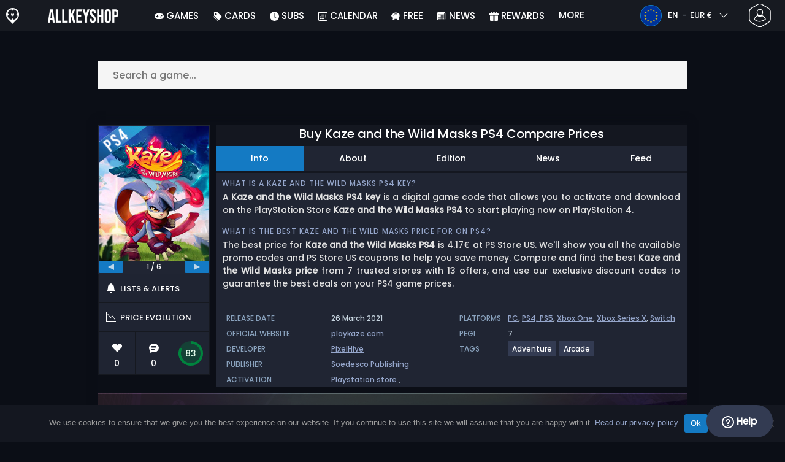

--- FILE ---
content_type: text/javascript
request_url: https://www.allkeyshop.com/blog/wp-content/cache/autoptimize/js/autoptimize_7116beb92759b3d333f195208ba1fa7d.js
body_size: 90989
content:
function copiedTooltipEvolution(area,tooltip,progress,duration=33){let width=progress.style.width;let marginLeft=progress.style.marginLeft;width=width.replace('%','')-2;marginLeft=parseInt(marginLeft.replace('%',''))+1;progress.style.transition=`width ${duration}ms linear, margin-left ${duration}ms linear`;progress.style.width=width+"%";progress.style.marginLeft=marginLeft+"%";if(width>0){setTimeout(()=>copiedTooltipEvolution(area,tooltip,progress,duration),duration);}else{tooltip.style.transition='';area.classList.remove('copied');}}
function copyCoupon(e){const area=e.closest('.coupon-area');const code=area.querySelector('.coupon-code').innerText;const copiedTooltip=area.querySelector('.coupon-area-copied-tooltip');const copyButton=area.querySelector('.coupon-value-copy');area.classList.add('copied');copiedTooltip.style.top='-30px';copiedTooltip.style.left='10px';copiedTooltip.querySelector('.progress-bar').style.width="100%";copiedTooltip.querySelector('.progress-bar').style.marginLeft="0%";navigator.clipboard.writeText(code).then(()=>{copiedTooltipEvolution(area,copiedTooltip,copiedTooltip.querySelector('.progress-bar'));})
event.stopPropagation();event.preventDefault();}
class OfferFilter{constructor(){this.params=new Map()
this.events=new Map()}
on(event,callback){if(!this.events.has(event)){this.events.set(event,[])}
this.events.get(event)?.push(callback)}
dispatch(event){this.events.get(event)?.forEach(callback=>callback())}
setValues(slug,values,isDefault=false){this.params.set(slug,new Set(values))
if(!isDefault){this.dispatch('filter-updated')}}
getValues(slug){return this.params.get(slug)||[];}
addValue(slug,value){if(!this.params.has(slug)){this.params.set(slug,new Set())}
this.params.get(slug).add(value)
this.dispatch('filter-updated')}
popValue(slug,value){this.params.get(slug).delete(value)
this.dispatch('filter-updated')}}
__offersData={};__offersData.Filter=new OfferFilter()
let params=new URLSearchParams(document.location.search)
if(params.get('editions')!==null){__offersData.Filter.setValues('edition',params.get('editions').split(','))}
if(params.get('regions')!==null){__offersData.Filter.setValues('region',params.get('regions').split(','))}
__offersData.merchants=gamePageTrans.merchants;__offersData.editions=gamePageTrans.editions;__offersData.prices=gamePageTrans.prices;__offersData.regions=gamePageTrans.regions;let accountFilter=function(cell,data,rowIndex,colIndex){if(__offersData.Filter.getValues('productType').size===0)
return true
let allowedProductTypes=new Set();__offersData.Filter.getValues('productType').forEach(value=>{allowedProductTypes.add(value.value);})
if(allowedProductTypes.has('key')&&cell==="false")
return true
if(allowedProductTypes.has('account')&&cell==="true")
return true
if(allowedProductTypes.has('top')&&data.topAccount)
return true
return false;}
let storeFilter=function(cell,data,rowIndex,colIndex){if(__offersData.Filter.getValues('store').size===0)
return true
let allowedStores=new Set();__offersData.Filter.getValues('store').forEach(value=>{allowedStores.add(value.getAttribute('value'))})
if(cell==="1"||cell==="true"||cell===true){if(allowedStores.has('official'))
return true}else if(allowedStores.has('key')){return true}
return false}
let platformFilter=function(cell,data,rowIndex,colIndex){if(__offersData.Filter.getValues('platform').size===0)
return true
let allowedPlatforms=new Set();__offersData.Filter.getValues('platform').forEach(value=>{allowedPlatforms.add(value.getAttribute('value'))})
return allowedPlatforms.has(data.activationPlatform);}
let regionFilter=function(cell,data,rowIndex,colIndex){if(__offersData.Filter.getValues('region').size===0)
return true
let allowedRegions=new Set();__offersData.Filter.getValues('region').forEach(value=>{allowedRegions.add(value.getAttribute('value'))})
return allowedRegions.has(data.region);}
let editionFilter=function(cell,data,rowIndex,colIndex){if(__offersData.Filter.getValues('edition').size===0)
return true
let allowedEditions=new Set();__offersData.Filter.getValues('edition').forEach(value=>{allowedEditions.add(value.getAttribute('value'))})
return allowedEditions.has(data.edition);}
let payementMeanFilter=function(cell,data,rowIndex,colIndex){let value=Array.from(__offersData.Filter.getValues('fees'))[0]
if(value.getAttribute('value')=='card'&&data.allowCard===false){return false;}
if(value.getAttribute('value')=='paypal'&&data.allowPaypal===false){return false;}
if(value.getAttribute('value')=='lowest'&&data.allowPaypal===false&&data.allowCard===false){return false;}
return true;}
document.addEventListener('DOMContentLoaded',function(){const showHideMoreTables=document.querySelectorAll('.related-table');showHideMoreTables.forEach(function(table){const relatedRows=table.querySelectorAll('.related-table-row');if(relatedRows.length>3){Array.from(table.children).forEach((child,index)=>{if(index>=3){child.classList.add('moreShown');child.style.display='none';}});const btn=table.closest('.related-table-wrapper').parentElement.querySelector('.related-more-btn');if(btn){btn.classList.add('more-times');btn.innerHTML=gamePageTrans.showMore;}}})
document.addEventListener('click',function(e){if(e.target&&e.target.classList.contains('related-more-btn')){e.preventDefault();const btn=e.target;const relatedTable=btn.parentElement.parentElement.querySelector('.related-table');if(btn.classList.contains('more-times')){relatedTable.querySelectorAll('.moreShown').forEach(el=>el.style.display='');btn.classList.remove('more-times');btn.classList.add('less-times');btn.innerHTML=gamePageTrans.showLess;}else{relatedTable.querySelectorAll('.moreShown').forEach(el=>el.style.display='none');btn.classList.remove('less-times');btn.classList.add('more-times');btn.innerHTML=gamePageTrans.showMore;}}});let couponStaticsElements=document.querySelectorAll('.coupon-area.static')
couponStaticsElements.forEach(function(el){if(el.dataset.coupon!=='no'){let template=document.getElementById('offer-table-coupon-template');let clone=template.content.cloneNode(true);let couponValue=clone.querySelector('.x-offer-coupon-value');if(el.dataset.type=='%'){if(__site.currency==='usd'||__site.currency==='gbp'){couponValue.classList.add('coupon-value-display-off');couponValue.innerText=parseFloat(el.dataset.value)+'% off';}else{couponValue.innerText='-'+parseFloat(el.dataset.value)+"%";}}else if(el.dataset.type=='#'){couponValue.innerText='-'+parseFloat(el.dataset.value)+__site.currencySymbol;}
let couponCode=clone.querySelector('.x-offer-coupon-code');couponCode.innerText=el.dataset.code;couponCode.title=el.dataset.code;let couponArea=clone.querySelector('.coupon-area');couponArea.addEventListener('mousemove',(e)=>{const area=e.target.closest('.coupon-area');const tooltip=area.querySelector('.coupon-area-copy-tooltip');tooltip.style.top=e.layerY-60+"px";tooltip.style.left=e.layerX-50+"px";});el.appendChild(clone);}})
__offersData.select={}
__offersData.select.account=document.querySelector('#offers-select-account')
__offersData.buttons={}
__offersData.buttons.showMore=document.querySelector('#offers-show-more-btn')
__offersData.buttons.showAll=document.querySelector('#offers-show-all-btn')
__offersData.buttons.showDiv=document.querySelector('#offers-show-btns')
__offersData.showOfferFiltersBtn=document.querySelector('.all-filters-btn')
__offersData.offersFilters=document.querySelector('.aks-offer-filters')
__offersData.closeFiltersBtn=document.querySelectorAll('.aks-offer-filters-modal-close')
__offersData.feesFilterMirror=document.querySelector('.fees-filter-mirror')
__offersData.showOfferFiltersBtn.addEventListener('click',function(e){__offersData.offersFilters.classList.toggle('active')
if(__offersData.feesFilterMirror.contains(e.target)){__offersData.offersFilters.querySelector("[data-mirror='.fees-filter-mirror']").classList.toggle('aks-accordion-open')}
e.stopImmediatePropagation()})
__offersData.closeFiltersBtn.forEach(elm=>(elm.addEventListener('click',function(e){__offersData.offersFilters.classList.toggle('active')})))
__offersData.functions={}
__offersData.functions.priceRenderer=function(value,id,merchant,couponCode=null){const locale=__site.i18n.locale.replace('-','_');let link=document.createElement('a');link.classList.add('offers-price-link');link.classList.add('gap-1');link.classList.add('d-flex');link.style.fontWeight='500';if(couponCode!==null){link.href=`https://www.allkeyshop.com/redirection/offer/${__site.currency}/${id}?locale=${locale}&merchant=${merchant}&coupon=${couponCode}`;}else{link.href=`https://www.allkeyshop.com/redirection/offer/${__site.currency}/${id}?locale=${locale}&merchant=${merchant}`;}
link.target='_blank';link.rel='noopener';link.innerHTML=`<span style="white-space: nowrap;">${value}</span><svg class="bi" width="20" height="28" fill="currentColor">
                <use xlink:href="${__site.url}/wp-content/themes/aks-theme/assets/images/sprites/storesprite.svg#chevron-right"/>
            </svg>`;return link;}
__offersData.functions.injectEmailCatching=function(format="short"){let emailCatching=document.getElementById('offers_table')
emailCatching.style.background='#202533';if(format==='short'){let short=document.createElement('div');short.style.justifyContent='space-around';short.classList.add('d-md-flex')
short.innerHTML=`
                <div class="align-content-center my-3 ms-2 me-1 flex-grow-1">
                    <p class="h6 mt-2 mt-md-0 mb-0 text-center text-md-start">${gamePageTrans.noPrice}</p>
                    <p class="mb-0 d-none d-md-inline" style="color: #89a2bd">${gamePageTrans.fill}</p>
                </div>
                <div class="align-content-center flex-grow-1 px-2">
                    <form>
                        <div class="input-group">
                            <input type="email" name="EMAIL" class="form-control" placeholder="${gamePageTrans.enterEmail}" required>
                            <input type="button" id="NoPriceAlert" class="btn-primary-alt" value="${gamePageTrans.notifyMe}" style="border-top-left-radius: 0px!important;border-bottom-left-radius: 0px !important;">
                        </div>
                    </form>
                    <p id="NoPriceAlertSuccess" class="d-none">${gamePageTrans.allertSucessfulySent}</p>
                    <p class="my-2 d-md-none text-center" style="color: #89a2bd">${gamePageTrans.fill}</p>
                </div>
            `
emailCatching.appendChild(short)}
if(format==='long'){let long=document.createElement('div');long.innerHTML=`
                    <div class="mb-4">
                        <div class="align-content-center">
                            <p class="h6 my-4 text-center">${gamePageTrans.noOffer}</p>
                            <p class="mb-0.5 text-center" style="color: #89a2bd">${gamePageTrans.fill}</p>
                        </div>
                        <div class="align-content-center px-2" style="max-width: 50%;margin: auto;">
                            <form>
                                <div class="input-group">
                                    <input type="email" name="EMAIL" class="form-control" placeholder="${gamePageTrans.enterEmail}" required>
                                    <input type="button" id="NoPriceAlert" class="btn-primary-alt" value="${gamePageTrans.notifyMe}" style="border-top-left-radius: 0px!important;border-bottom-left-radius: 0px !important;">
                                </div>
                            </form>
                            <p id="NoPriceAlertSuccess" class="d-none">${gamePageTrans.allertSucessfulySent}</p>
                        </div>
                    </div>
                    <div>
                        <p class="text-center">${gamePageTrans.scan}</p>
                        <div class="d-flex justify-content-evenly">
                            <div class="">
                                <p class="text-center" style="color: #89a2bd">${gamePageTrans.officialMerchants}</p>
                                <ul class="p-0" style="list-style: none;justify-items: center;">
                                    <li>Steam</li>
                                    <li>Epic Games Store</li>
                                    <li>GOG</li>
                                    <li>Battle.net</li>
                                    <li>Humble Bundle</li>
                                    <li>Playstation Store</li>
                                    <li>Nintendo eShop</li>
                                    <li>Xbox</li>
                                    <li>EA Play</li>
                                    <li>Ubisoft Store</li>
                                    <li>...</li>
                                </ul>
                            </div>
                            <div class="">
                                <p class="text-center" style="color: #89a2bd">${gamePageTrans.otherMerchants}</p>
                                <ul class="p-0" style="list-style: none;justify-items: center;">
                                    <li>Kinguin</li>
                                    <li>Eneba</li>
                                    <li>G2A</li>
                                    <li>Gamivo</li>
                                    <li>Loaded</li>
                                    <li>Gameseal</li>
                                    <li>Driffle</li>
                                    <li>Instant-gaming</li>
                                    <li>Eldorado</li>
                                    <li>K4G</li>
                                    <li>...</li>
                                </ul>
                            </div>
                        </div>
                        <div class="w-100 text-center pb-4"><a href="${gamePageTrans.allMerchantsLink}">${gamePageTrans.allMerchants}</a></div>
                    </div>
               `
emailCatching.appendChild(long)
document.getElementById('offerTable_wrapper').classList.add('d-none')}
document.getElementById('NoPriceAlert').addEventListener('click',function(e){let emailInput=e.target.closest('form').getElementsByTagName('input')[0];if(!emailInput.checkValidity()){emailInput.reportValidity();return}
e.target.disabled=true;let email=emailInput.value;let data={email:email,expiresAt:new Date(Date.now()+1000*60*60*24*365*5).toISOString(),locale:__site.i18n.locale.substring(0,2),product:productId,requirements:{currency:__site.currency.toUpperCase(),editions:[],maxPrice:999,priceStability:'0',region:[],stock:'in_stock',},site:__site.shortName}
fetch(priceAlertTrans.url+'/notifications',{method:'POST',body:JSON.stringify(data)}).then(response=>response.json()).then(data=>{if(data.code===201){document.getElementById('NoPriceAlertSuccess').classList.remove('d-none')}else{document.getElementById('NoPriceAlertSuccess').classList.add('d-none')
e.target.disabled=false;}})})}
__offersData.table=new DataTable('#offerTable',{language:{emptyTable:offerListTrans.dataTable.emptyTable,zeroRecords:offerListTrans.dataTable.zeroRecords,},createdRow:function(row,data,dataIndex){if(__offersData.merchants[data.merchant].giftCardReminder){let node=document.createElement('tr');let td=document.createElement('td');let spanTip=document.createElement('span');spanTip.innerText='Tip'
spanTip.classList.add('offers-child-row-tip-span')
td.appendChild(spanTip)
let spanMessage=document.createElement('span');spanMessage.classList.add('offers-child-row-tip-span-text')
spanMessage.innerHTML=__offersData.merchants[data.merchant].giftCardReminder.text+` > <a href="${__offersData.merchants[data.merchant].giftCardReminder.url}" target="_blank">${offerListTrans.tipComparePrices}</a>`;td.appendChild(spanMessage)
td.classList.add('offers-child-row')
td.setAttribute('colspan','100%')
node.appendChild(td)
node.classList.add('offers-child-row')
let el=this.api().row(row);let child=el.child(node)
child.show()}
if(data.account||gamePageTrans.isAccPage==='1'){row.addEventListener('click',(e)=>{let row=e.target.closest('tr')
let link=row.querySelector('.offers-price-link')
e.preventDefault();if(link){const accountModalHtml=`
                            <div class="modal fade" id="dynamicModal" tabindex="-1" aria-hidden="true">
                              <div class="modal-dialog modal-dialog-centered modal-md">
                                <div class="modal-content" style="width:100%;height:auto;border-radius:8px;text-align: center;border: none;">
                                  <div class="modal-body p-3 pb-1">
                                  <img src="https://cdn.allkeyshop.com/images/theme/ampoule2.webp" width="32" class="mb-2">
                                    <p class="mb-1">${gamePageTrans.accPopUpHeader}</p>
                                    <p class="mb-1" style="font-size:12px;color:#8397c2;">${gamePageTrans.accPopUpContent}</p>
                                  </div>
                                  <div class="modal-footer justify-content-around" style="border-top:none;">
                                    <button data-bs-dismiss="modal" type="button" class="btn p-2 px-4" style="border:solid 1px #525f83;background-color:transparent;color:white;font-size:12px;">${gamePageTrans.accPopUpGoBackBtn}</button>
                                    <button id="dynamicModalContinueBtn" type="button" class="btn p-2 px-4"  style="background-color:#147ac3;font-size:12px;color:white;">${gamePageTrans.accPopUpContinueBtn} ></button>
                                  </div>
                                </div>
                              </div>
                            </div>
                        `;document.body.insertAdjacentHTML('beforeend',accountModalHtml);const accountModal=new bootstrap.Modal(document.getElementById('dynamicModal'))
document.getElementById('dynamicModal').addEventListener('hidden.bs.modal',e=>{e.target.remove();});document.getElementById('dynamicModalContinueBtn').addEventListener('click',e=>{window.open(link.href,'_blank');accountModal.hide();});accountModal.show();}})}else{row.addEventListener('click',(e)=>{let row=e.target.closest('tr')
let link=row.querySelector('.offers-price-link')
if(link&&!link.contains(e.target)){window.open(link.href,'_blank');}})}},drawCallback:function(settings){let api=this.api();let itemShownQty=api.page.len();let itemQty=api.data().length;if(itemShownQty==-1||itemQty<=itemShownQty){__offersData.buttons.showDiv.style.display='none';}},initComplete:function(settings,json){let bestOffer=__offersData.prices[0];let lastOffer=__offersData.prices[__offersData.prices.length-1];if(bestOffer===undefined){__offersData.functions.injectEmailCatching('long')
return}
if(bestOffer.price===0.02&&lastOffer.price===0.02){__offersData.functions.injectEmailCatching('short')}},responsive:{breakpoints:[{name:'sm',width:767},{name:'md',width:1135},{name:'lg',width:1999},{name:'xl',width:Infinity},],details:{type:false,display:false}},pageLength:25,data:__offersData.prices,searchCols:[{search:storeFilter},{search:platformFilter},{search:accountFilter},{search:regionFilter},{search:editionFilter},null,null,null,{search:payementMeanFilter},],columns:[{data:'merchant',width:'75px',className:'merchantCell',responsivePriority:1,render:function(data,type,row){if(type!=='display'&&type!=='type'){return __offersData.merchants[data].official;}
let merchantID=data;let result='';if(__offersData.merchants[data].recomended){result+=`
                                <div class="recommendMerchantContainer">
                                    <div class="recommendMerchant" data-bs-original-title="<p>Recommendation based on the popularity of the offer and the store.</p>">
                                        <span>Allkeyshop Recommends</span>
                                    </div>
                                </div>
`}
return result+`
                                  <div class="d-flex mt-1 mb-1 merchant-rating">
                                    <span class="store store-16-${__offersData.merchants[merchantID].logo}"></span>
                                    <span class="offers-merchant-name">${__offersData.merchants[merchantID].name}</span>
                                  </div>
                                  <div class="dt-short-edrg d-md-none">
                                    <span>${__offersData.editions[row.edition].name}</span>
                                    <span>${__offersData.regions[row.region].region_name}</span>
                                  </div>
                                  <a href="${__offersData.merchants[merchantID].review_link}" class="merchant-rating d-none d-md-flex" onclick="event.stopImmediatePropagation()">
                                      <svg class="bi" width="16" height="16" fill="currentColor">
                                                <use xlink:href="${__site.url}/wp-content/themes/aks-theme/assets/images/sprites/storesprite.svg#star-fill"/>
                                            </svg>
                                            <span class="offers-merchant-reviews-count">${__offersData.merchants[merchantID].rating.score}/5 (${__offersData.merchants[merchantID].rating.count})</span>
                                      </div>
                                  </a>`}},{data:'activationPlatform',visible:false},{data:'account',render:function(data,type,row){return Boolean(data)},visible:false},{data:'region',className:'min-md',render:function(data,type,row){if(type!=='display'){return data;}
const element=document.createElement('div');element.title=__offersData.regions[data].region_short_description
element.innerHTML=`
                                    <span class="sprite sprite-30-${row.activationPlatform}"></span>
                                    <span class="region-display-name">${__offersData.regions[data].region_name}</span>
                                `
new bootstrap.Tooltip(element);return element;}},{data:'edition',className:'min-md',render:function(data,type,row){return`
                                ${__offersData.editions[data].name}
                            `}},{data:'originalPrice',className:'min-md',render:function(data,type,row){let container=document.createElement('div');let el=document.createElement('span');el.classList.add('old-price');if(row.originalPrice==row.price&&row.feesPaypal==0&&row.feesCard==0){container.classList.add('d-none');}
el.innerHTML=`${__site.i18n.formatPrice(data)} <svg class="bi info-icon" width="12" height="12" fill="currentColor">
                        <use xlink:href="${__site.themeUrl}/assets/images/sprites/storesprite.svg#info-circle"/>
                    </svg>`;let title=`
                        <div class="d-flex">
                            <ul class="price-info-name">
                                <li class="white-if-no-fees">${gamePageTrans.priceBeforeCoupon}</li>
                                <li>${gamePageTrans.priceWithCoupon}</li>
                                ${row.allowPaypal ? `<li class="white-if-fees-paypal">${gamePageTrans.priceWithPaypalFees}</li>`:""}
                                ${row.allowCard ? `<li class="white-if-fees-card">${gamePageTrans.priceWithCardFees}</li>`:""}
                            </ul>
                            <ul class="price-info-fees">
                                <li class="white-if-no-fees"> </li>
                                <li> </li>
                                ${row.allowPaypal ? `<li class="white-if-fees-paypal">+${__site.i18n.formatPrice(row.feesPaypal)}</li>`:""}
                                ${row.allowCard ? `<li class="white-if-fees-card">+${__site.i18n.formatPrice(row.feesCard)}</li>`:""}
                            </ul>
                            <ul class="price-info-total">
                                <li class="white-if-no-fees"> ${__site.i18n.formatPrice(row.originalPrice)}</li>
                                <li> ${__site.i18n.formatPrice(row.price)}</li>
                                ${row.allowPaypal ? `<li class="white-if-fees-paypal">~${__site.i18n.formatPrice(row.pricePaypal)}</li>`:""}
                                ${row.allowCard ? `<li class="white-if-fees-card">~${__site.i18n.formatPrice(row.priceCard)}</li>`:""}
                            </ul>
                        </div>
                    `
el.setAttribute('title',title);new bootstrap.Tooltip(el,{trigger:'hover',html:true,customClass:'offers-price-info-tooltip'})
container.appendChild(el);let el2=document.createElement('div');if(row.feesPaypal<=row.feesCard){el2.classList.add('feescmp-low-paypal');}
if(row.feesCard<=row.feesPaypal){el2.classList.add('feescmp-low-card');}
el2.classList.add('d-if-lowest');el2.classList.add('old-price-fees');el2.innerHTML=`
                        <ul>
                            ${row.allowCard ? `<li class="feescmp-paypal"><svg class="bi info-icon"width="12"height="12"fill="currentColor"><use xlink:href="${__site.themeUrl}/assets/images/sprites/storesprite.svg#paypal"/></svg>+${__site.i18n.formatPrice(row.feesPaypal)}</li>`: ""}
                            ${row.allowPaypal ? `<li class="feescmp-card"><svg class="bi info-icon"width="12"height="12"fill="currentColor"><use xlink:href="${__site.themeUrl}/assets/images/sprites/storesprite.svg#credit-card-fill"/></svg>+${__site.i18n.formatPrice(row.feesCard)}</li>`:""}
                        </ul>
                    `
container.appendChild(el2);return container;}},{data:'voucher_code',className:'voucher-cell',render:function(data,type,row){if(type!=='display'){return data;}
if(data){let template=document.getElementById('offer-table-coupon-template');let element=document.createElement('div');element.classList.add('x-offer-coupon');let clone=template.content.cloneNode(true);let couponValue=clone.querySelector('.x-offer-coupon-value');if(row.voucher_discount_type=='%'){if(__site.currency==='usd'||__site.currency==='gbp'){couponValue.classList.add('coupon-value-display-off');couponValue.innerText=parseFloat(row.voucher_discount_value)+'% off';}else{couponValue.innerText='-'+parseFloat(row.voucher_discount_value)+"%";}}else if(row.voucher_discount_type=='#'){couponValue.innerText='-'+parseFloat(row.voucher_discount_value)+__site.currencySymbol;}
let couponCode=clone.querySelector('.x-offer-coupon-code');couponCode.innerText=data;couponCode.title=data;let couponArea=clone.querySelector('.coupon-area');couponArea.addEventListener('mousemove',(e)=>{const area=e.target.closest('.coupon-area');const tooltip=area.querySelector('.coupon-area-copy-tooltip');tooltip.style.top=e.layerY-60+"px";tooltip.style.left=e.layerX-50+"px";});element.appendChild(clone);return element;}
return"";}},{data:'price',visible:false,className:'offers-price offers-price-include-no-fee',width:'110px',responsivePriority:1,render:function(data,type,row){if(type==='sort'&&data===0.02){return Number.MAX_VALUE;}
if(type!=='display'){return data;}
return __offersData.functions.priceRenderer(__site.i18n.formatPrice(data),row.id,row.merchant,row.voucher_code);}},{data:'pricePaypal',visible:false,className:'offers-price offers-price-paypal',width:'110px',responsivePriority:1,render:function(data,type,row){if(type==='sort'&&data===0.02){return Number.MAX_VALUE;}
if(type!=='display'){return data;}
return __offersData.functions.priceRenderer(__site.i18n.formatPrice(data),row.id,row.merchant,row.voucher_code);}},{data:'priceCard',className:'offers-price offers-price-card',width:'110px',responsivePriority:1,render:function(data,type,row){if(type==='sort'&&data===0.02){return Number.MAX_VALUE;}
if(type!=='display'){return data;}
return __offersData.functions.priceRenderer(__site.i18n.formatPrice(data),row.id,row.merchant,row.voucher_code);}},{className:'offers-price offers-price-lowest',width:'110px',visible:false,responsivePriority:1,render:function(data,type,row){if(type==='sort'){let minPrice=Math.min(row.pricePaypal,row.priceCard);if(minPrice===0.02){return Number.MAX_VALUE;}}
if(type!=='display'){return Math.min(row.pricePaypal,row.priceCard);}
return __offersData.functions.priceRenderer(__site.i18n.formatPrice(Math.min(row.pricePaypal,row.priceCard)),row.id,row.merchant,row.voucher_code);}},],layout:{topStart:null,topEnd:null,bottomStart:null,bottomEnd:null},order:[[9,'asc']],search:{}})
document.body.classList.add('fees-card')
__offersData.priceColumn={}
__offersData.priceColumn.lowest=__offersData.table.column(10)
__offersData.priceColumn.card=__offersData.table.column(9)
__offersData.priceColumn.paypal=__offersData.table.column(8)
__offersData.priceColumn.includeNoFee=__offersData.table.column(7)
__offersData.showAccountBtn=document.querySelector('.offers-show-account-btn')
__offersData.showAccountBtn?.addEventListener('click',()=>{__offersData.showAccountBtn.classList.add('hide')
__offersData.select.account.classList.remove('d-none')
__offersData.select.account.querySelectorAll('input').forEach(input=>{if(input.value==='key'||input.value==='account'){if(input.checked===false){input.click()}}})})
__offersData.buttons.showMore.addEventListener('click',()=>{__offersData.table.page.len(__offersData.table.page.len()+25).draw();})
__offersData.buttons.showAll.addEventListener('click',()=>{__offersData.table.page.len(-1).draw();})
__offersData.Filter.on('filter-updated',()=>{let feesValues=[]
__offersData.Filter.getValues('fees').forEach(value=>{feesValues.push(value.getAttribute('value'))})
if(feesValues.includes('disabled')){__offersData.priceColumn.includeNoFee.visible(true)
__offersData.table.order([7,'asc'])
document.body.classList.add('fees-disabled')}else{__offersData.priceColumn.includeNoFee.visible(false)
document.body.classList.remove('fees-disabled')}
if(feesValues.includes('card')){__offersData.priceColumn.card.visible(true)
__offersData.table.order([9,'asc'])
document.body.classList.add('fees-card')}else{__offersData.priceColumn.card.visible(false)
document.body.classList.remove('fees-card')}
if(feesValues.includes('paypal')){__offersData.priceColumn.paypal.visible(true)
__offersData.table.order([8,'asc'])
document.body.classList.add('fees-paypal')}else{__offersData.priceColumn.paypal.visible(false)
document.body.classList.remove('fees-paypal')}
if(feesValues.includes('lowest')){__offersData.priceColumn.lowest.visible(true)
__offersData.table.order([10,'asc'])
document.body.classList.add('fees-lowest')}else{__offersData.priceColumn.lowest.visible(false)
document.body.classList.remove('fees-lowest')}
__offersData.table.draw()})})
const merchantsEvent=elmt=>{const result=[]
elmt['merchants'].forEach(el=>{if(el.checked){result.push(el.value)}});};
function ScriptManager()
{}
ScriptManager.listeners=[];ScriptManager.dependencies={};ScriptManager.on=(dependencies,callback)=>{if(__site.debug===true){dependencies.forEach((dependency)=>{setTimeout(()=>{if(!ScriptManager.dependencies[dependency]){console.warn('The dependency "'+dependency+'" is needed but doesn\'t seem to load. You may have forgotten to enqueue the file or done a typo in the dependency name.');}},5000);});}
return new Promise((resolve)=>{const listener={dependencies,callback:(classes)=>{if(typeof callback==='function'){callback(classes);}
resolve(classes);},};if(ScriptManager.areDependenciesLoaded(dependencies)){return ScriptManager.executeListener(listener);}
ScriptManager.listeners.push(listener);});};ScriptManager.loaded=(name,classDef,options={})=>{if(name instanceof Array){options.aliases=name;name=name[0];}
if(ScriptManager.dependencies[name]){return;}
ScriptManager.dependencies[name]={classDef,aliases:options.aliases||[name],};ScriptManager.checkListeners();};ScriptManager.areDependenciesLoaded=(dependencies)=>{return dependencies.every((dependencyName)=>{return!!ScriptManager.dependencies[dependencyName];});};ScriptManager.checkListeners=()=>{ScriptManager.listeners.forEach((listener,i)=>{if(ScriptManager.areDependenciesLoaded(listener.dependencies)){ScriptManager.listeners[i]=null;ScriptManager.executeListener(listener);}});ScriptManager.listeners=ScriptManager.listeners.filter((a)=>a);};ScriptManager.executeListener=(listener)=>{const dependencyClasses={};listener.dependencies.forEach((name)=>{const dependency=ScriptManager.dependencies[name];dependency.aliases.forEach((alias)=>{dependencyClasses[alias]=dependency.classDef;});});setTimeout(()=>listener.callback(dependencyClasses));};window.addEventListener('DOMContentLoaded',()=>{ScriptManager.loaded('@DOMContentLoaded');});
var _createClass=function(){function n(e,t){for(var o=0;o<t.length;o++){var n=t[o];n.enumerable=n.enumerable||!1,n.configurable=!0,"value"in n&&(n.writable=!0),Object.defineProperty(e,n.key,n)}}return function(e,t,o){return t&&n(e.prototype,t),o&&n(e,o),e}}();function _classCallCheck(e,t){if(!(e instanceof t))throw new TypeError("Cannot call a class as a function")}var LazyEmbed=function(){var e={elements:"[data-lazyembed]",overlayText:"Click to load",adoptResponsiveEmbed:!0,excludeElements:"a",classes:{root:"lazyembed",overlay:"lazyembed__overlay",text:"lazyembed__text",placeholder:"lazyembed__placeholder",embed:"lazyembed__embed"},onClick:function(){},onLoad:function(){},onInit:function(){}},u=/(?:\s|^)embed-responsive(?:\s|$)/,m=/(?:\s|^)embed-responsive-item(?:\s|$)/,o=function e(t,o){for(var n in o)o.hasOwnProperty(n)&&("[object Object]"===Object.prototype.toString.call(o[n])?("[object Object]"!==Object.prototype.toString.call(t[n])&&(t[n]={}),e(t[n],o[n])):t[n]=o[n]);return t};return function(){function t(){var e=0<arguments.length&&void 0!==arguments[0]?arguments[0]:{};_classCallCheck(this,t),this.setOptions(e),this.init()}return _createClass(t,null,[{key:"defaults",get:function(){return e}}]),_createClass(t,[{key:"setOptions",value:function(e){this.options={},o(this.options,t.defaults),o(this.options,e)}},{key:"init",value:function(){var d=this,p=void 0;p="string"==typeof this.options.elements?document.querySelectorAll(this.options.elements):this.options.elements;for(var e=function(e){var t=p[e],o=t.parentElement,n=t.cloneNode(!0);n.className+=" "+d.options.classes.embed;var a=document.createElement("div");a.className=d.options.classes.root + ' ratio ratio-16x9',!d.options.adoptResponsiveEmbed||null===o.className.match(u)&&null===n.className.match(m)||(a.className+=" embed-responsive-item");var s=void 0;n.hasAttribute("data-placeholder")&&((s=document.createElement("div")).className=d.options.classes.placeholder,s.style.backgroundRepeat="no-repeat",s.style.backgroundImage="url("+n.getAttribute("data-placeholder")+")");var l=document.createElement("div");l.className=d.options.classes.overlay,void 0!==d.options.overlayBackground&&(l.style.background=d.options.overlayBackground),l.addEventListener("click",function(){l.style.display="none",s&&(s.style.display="none"),n.hasAttribute("data-src")&&(n.addEventListener("load",function(){d.options.onLoad(n)},{once:!0},!1),n.setAttribute("src",n.getAttribute("data-src"))),d.options.onClick(n)},!1);var i=document.createElement("div");i.className=d.options.classes.text,void 0!==d.options.overlayColor&&(i.style.color=d.options.overlayColor),i.innerHTML=d.options.overlayText,l.appendChild(i);for(var r=l.querySelectorAll(d.options.excludeElements),c=0;c<r.length;c++)r[c].addEventListener("click",function(e){e.stopPropagation()},!1);a.appendChild(n),s&&a.appendChild(s),a.appendChild(l),t.parentNode.replaceChild(a,t),d.options.onInit(a)},t=0;t<p.length;t++)e(t)}}]),t}()}();
;
var options={overlayText:'',classes:{overlay:'yt-lazyload-playbtn'}};new LazyEmbed(options);
function AksEvent()
{this._listeners=[];this.alreadyTriggered=false;this.lastData=null;}
AksEvent.prototype.add=function(callback,userData,fireIfAlreadyTriggered)
{this._listeners.push({callback:callback,userData:userData});if(this.alreadyTriggered&&fireIfAlreadyTriggered)
callback.call(null,this.lastData,userData);};AksEvent.prototype.trigger=function(data)
{this.alreadyTriggered=true;this.lastData=null;this._listeners.forEach(function(listener){listener.callback.call(null,data,listener.userData);});};AksEvent.prototype.remove=function(callback)
{var index=this._listeners.indexOf(callback);this._listeners.splice(index,1);};
document.addEventListener('DOMContentLoaded',()=>{const tagsSection=document.getElementById('app-tags-section');const tags=tagsSection?.querySelectorAll('.app_tag');const showTrigger=tagsSection?.querySelector('.app_tag.show-trigger');if(showTrigger){showTrigger.addEventListener('click',(e)=>{tags?.forEach(tag=>tag.classList.remove('d-none'));showTrigger.remove();});}});

/*! DataTables 2.2.2
 * © SpryMedia Ltd - datatables.net/license
 */
!function(n){"use strict";var r;"function"==typeof define&&define.amd?define(["jquery"],function(e){return n(e,window,document)}):"object"==typeof exports?(r=require("jquery"),"undefined"==typeof window?module.exports=function(e,t){return e=e||window,t=t||r(e),n(t,e,e.document)}:module.exports=n(r,window,window.document)):window.DataTable=n(jQuery,window,document)}(function(H,W,S){"use strict";function f(e){var t=parseInt(e,10);return!isNaN(t)&&isFinite(e)?t:null}function s(e,t,n,r){var a=typeof e,o="string"==a;return"number"==a||"bigint"==a||!(!r||!_(e))||(t&&o&&(e=E(e,t)),n&&o&&(e=e.replace(P,"")),!isNaN(parseFloat(e))&&isFinite(e))}function c(e,t,n,r){var a;return!(!r||!_(e))||("string"!=typeof e||!e.match(/<(input|select)/i))&&(_(a=e)||"string"==typeof a)&&!!s(w(e),t,n,r)||null}function m(e,t,n,r){var a=[],o=0,i=t.length;if(void 0!==r)for(;o<i;o++)e[t[o]]&&e[t[o]][n]&&a.push(e[t[o]][n][r]);else for(;o<i;o++)e[t[o]]&&a.push(e[t[o]][n]);return a}function h(e,t){var n,r=[];void 0===t?(t=0,n=e):(n=t,t=e);for(var a=t;a<n;a++)r.push(a);return r}function A(e){for(var t=[],n=0,r=e.length;n<r;n++)e[n]&&t.push(e[n]);return t}var T,X,t,e,V=function(e,P){var E,k,M;return V.factory(e,P)?V:this instanceof V?H(e).DataTable(P):(k=void 0===(P=e),M=(E=this).length,k&&(P={}),this.api=function(){return new X(this)},this.each(function(){var e=1<M?tt({},P,!0):P,t=0,n=this.getAttribute("id"),r=V.defaults,a=H(this);if("table"!=this.nodeName.toLowerCase())z(null,0,"Non-table node initialisation ("+this.nodeName+")",2);else{H(this).trigger("options.dt",e),Q(r),K(r.column),B(r,r,!0),B(r.column,r.column,!0),B(r,H.extend(e,a.data()),!0);var o=V.settings;for(t=0,j=o.length;t<j;t++){var i=o[t];if(i.nTable==this||i.nTHead&&i.nTHead.parentNode==this||i.nTFoot&&i.nTFoot.parentNode==this){var l=(void 0!==e.bRetrieve?e:r).bRetrieve,s=(void 0!==e.bDestroy?e:r).bDestroy;if(k||l)return i.oInstance;if(s){new V.Api(i).destroy();break}return void z(i,0,"Cannot reinitialise DataTable",3)}if(i.sTableId==this.id){o.splice(t,1);break}}null!==n&&""!==n||(n="DataTables_Table_"+V.ext._unique++,this.id=n);var u,c=H.extend(!0,{},V.models.oSettings,{sDestroyWidth:a[0].style.width,sInstance:n,sTableId:n,colgroup:H("<colgroup>").prependTo(this),fastData:function(e,t,n){return q(c,e,t,n)}}),n=(c.nTable=this,c.oInit=e,o.push(c),c.api=new X(c),c.oInstance=1===E.length?E:a.dataTable(),Q(e),e.aLengthMenu&&!e.iDisplayLength&&(e.iDisplayLength=Array.isArray(e.aLengthMenu[0])?e.aLengthMenu[0][0]:H.isPlainObject(e.aLengthMenu[0])?e.aLengthMenu[0].value:e.aLengthMenu[0]),e=tt(H.extend(!0,{},r),e),$(c.oFeatures,e,["bPaginate","bLengthChange","bFilter","bSort","bSortMulti","bInfo","bProcessing","bAutoWidth","bSortClasses","bServerSide","bDeferRender"]),$(c,e,["ajax","fnFormatNumber","sServerMethod","aaSorting","aaSortingFixed","aLengthMenu","sPaginationType","iStateDuration","bSortCellsTop","iTabIndex","sDom","fnStateLoadCallback","fnStateSaveCallback","renderer","searchDelay","rowId","caption","layout","orderDescReverse","typeDetect",["iCookieDuration","iStateDuration"],["oSearch","oPreviousSearch"],["aoSearchCols","aoPreSearchCols"],["iDisplayLength","_iDisplayLength"]]),$(c.oScroll,e,[["sScrollX","sX"],["sScrollXInner","sXInner"],["sScrollY","sY"],["bScrollCollapse","bCollapse"]]),$(c.oLanguage,e,"fnInfoCallback"),Y(c,"aoDrawCallback",e.fnDrawCallback),Y(c,"aoStateSaveParams",e.fnStateSaveParams),Y(c,"aoStateLoadParams",e.fnStateLoadParams),Y(c,"aoStateLoaded",e.fnStateLoaded),Y(c,"aoRowCallback",e.fnRowCallback),Y(c,"aoRowCreatedCallback",e.fnCreatedRow),Y(c,"aoHeaderCallback",e.fnHeaderCallback),Y(c,"aoFooterCallback",e.fnFooterCallback),Y(c,"aoInitComplete",e.fnInitComplete),Y(c,"aoPreDrawCallback",e.fnPreDrawCallback),c.rowIdFn=U(e.rowId),c),d=(V.__browser||(f={},V.__browser=f,p=H("<div/>").css({position:"fixed",top:0,left:-1*W.pageXOffset,height:1,width:1,overflow:"hidden"}).append(H("<div/>").css({position:"absolute",top:1,left:1,width:100,overflow:"scroll"}).append(H("<div/>").css({width:"100%",height:10}))).appendTo("body"),d=p.children(),u=d.children(),f.barWidth=d[0].offsetWidth-d[0].clientWidth,f.bScrollbarLeft=1!==Math.round(u.offset().left),p.remove()),H.extend(n.oBrowser,V.__browser),n.oScroll.iBarWidth=V.__browser.barWidth,c.oClasses),f=(H.extend(d,V.ext.classes,e.oClasses),a.addClass(d.table),c.oFeatures.bPaginate||(e.iDisplayStart=0),void 0===c.iInitDisplayStart&&(c.iInitDisplayStart=e.iDisplayStart,c._iDisplayStart=e.iDisplayStart),e.iDeferLoading),h=(null!==f&&(c.deferLoading=!0,u=Array.isArray(f),c._iRecordsDisplay=u?f[0]:f,c._iRecordsTotal=u?f[1]:f),[]),p=this.getElementsByTagName("thead"),n=Ae(c,p[0]);if(e.aoColumns)h=e.aoColumns;else if(n.length)for(j=n[t=0].length;t<j;t++)h.push(null);for(t=0,j=h.length;t<j;t++)ee(c);var g,v,m,b,y,D,x,S=c,w=e.aoColumnDefs,T=h,_=n,C=function(e,t){te(c,e,t)},L=S.aoColumns;if(T)for(g=0,v=T.length;g<v;g++)T[g]&&T[g].name&&(L[g].sName=T[g].name);if(w)for(g=w.length-1;0<=g;g--){var I=void 0!==(x=w[g]).target?x.target:void 0!==x.targets?x.targets:x.aTargets;for(Array.isArray(I)||(I=[I]),m=0,b=I.length;m<b;m++){var A=I[m];if("number"==typeof A&&0<=A){for(;L.length<=A;)ee(S);C(A,x)}else if("number"==typeof A&&A<0)C(L.length+A,x);else if("string"==typeof A)for(y=0,D=L.length;y<D;y++)"_all"===A?C(y,x):-1!==A.indexOf(":name")?L[y].sName===A.replace(":name","")&&C(y,x):_.forEach(function(e){e[y]&&(e=H(e[y].cell),A.match(/^[a-z][\w-]*$/i)&&(A="."+A),e.is(A))&&C(y,x)})}}if(T)for(g=0,v=T.length;g<v;g++)C(g,T[g]);var N,n=a.children("tbody").find("tr").eq(0),F=(n.length&&(N=function(e,t){return null!==e.getAttribute("data-"+t)?t:null},H(n[0]).children("th, td").each(function(e,t){var n,r=c.aoColumns[e];r||z(c,0,"Incorrect column count",18),r.mData===e&&(n=N(t,"sort")||N(t,"order"),t=N(t,"filter")||N(t,"search"),null===n&&null===t||(r.mData={_:e+".display",sort:null!==n?e+".@data-"+n:void 0,type:null!==n?e+".@data-"+n:void 0,filter:null!==t?e+".@data-"+t:void 0},r._isArrayHost=!0,te(c,e)))})),Y(c,"aoDrawCallback",Ke),c.oFeatures);if(e.bStateSave&&(F.bStateSave=!0),void 0===e.aaSorting)for(var O=c.aaSorting,t=0,j=O.length;t<j;t++)O[t][1]=c.aoColumns[t].asSorting[0];Qe(c),Y(c,"aoDrawCallback",function(){(c.bSorted||"ssp"===J(c)||F.bDeferRender)&&Qe(c)});var n=a.children("caption"),n=(c.caption&&(n=0===n.length?H("<caption/>").appendTo(a):n).html(c.caption),n.length&&(n[0]._captionSide=n.css("caption-side"),c.captionNode=n[0]),0===p.length&&(p=H("<thead/>").appendTo(a)),c.nTHead=p[0],a.children("tbody")),n=(0===n.length&&(n=H("<tbody/>").insertAfter(p)),c.nTBody=n[0],a.children("tfoot")),R=(0===n.length&&(n=H("<tfoot/>").appendTo(a)),c.nTFoot=n[0],c.aiDisplay=c.aiDisplayMaster.slice(),c.bInitialised=!0,c.oLanguage);H.extend(!0,R,e.oLanguage),R.sUrl?H.ajax({dataType:"json",url:R.sUrl,success:function(e){B(r.oLanguage,e),H.extend(!0,R,e,c.oInit.oLanguage),G(c,null,"i18n",[c],!0),Me(c)},error:function(){z(c,0,"i18n file loading error",21),Me(c)}}):(G(c,null,"i18n",[c],!0),Me(c))}}),E=null,this)},g=(V.ext=T={buttons:{},classes:{},builder:"dt/dt-2.2.2/r-3.0.4",errMode:"alert",feature:[],features:{},search:[],selector:{cell:[],column:[],row:[]},legacy:{ajax:null},pager:{},renderer:{pageButton:{},header:{}},order:{},type:{className:{},detect:[],render:{},search:{},order:{}},_unique:0,fnVersionCheck:V.fnVersionCheck,iApiIndex:0,sVersion:V.version},H.extend(T,{afnFiltering:T.search,aTypes:T.type.detect,ofnSearch:T.type.search,oSort:T.type.order,afnSortData:T.order,aoFeatures:T.feature,oStdClasses:T.classes,oPagination:T.pager}),H.extend(V.ext.classes,{container:"dt-container",empty:{row:"dt-empty"},info:{container:"dt-info"},layout:{row:"dt-layout-row",cell:"dt-layout-cell",tableRow:"dt-layout-table",tableCell:"",start:"dt-layout-start",end:"dt-layout-end",full:"dt-layout-full"},length:{container:"dt-length",select:"dt-input"},order:{canAsc:"dt-orderable-asc",canDesc:"dt-orderable-desc",isAsc:"dt-ordering-asc",isDesc:"dt-ordering-desc",none:"dt-orderable-none",position:"sorting_"},processing:{container:"dt-processing"},scrolling:{body:"dt-scroll-body",container:"dt-scroll",footer:{self:"dt-scroll-foot",inner:"dt-scroll-footInner"},header:{self:"dt-scroll-head",inner:"dt-scroll-headInner"}},search:{container:"dt-search",input:"dt-input"},table:"dataTable",tbody:{cell:"",row:""},thead:{cell:"",row:""},tfoot:{cell:"",row:""},paging:{active:"current",button:"dt-paging-button",container:"dt-paging",disabled:"disabled",nav:""}}),{}),N=/[\r\n\u2028]/g,F=/<([^>]*>)/g,O=Math.pow(2,28),j=/^\d{2,4}[./-]\d{1,2}[./-]\d{1,2}([T ]{1}\d{1,2}[:.]\d{2}([.:]\d{2})?)?$/,R=new RegExp("(\\"+["/",".","*","+","?","|","(",")","[","]","{","}","\\","$","^","-"].join("|\\")+")","g"),P=/['\u00A0,$£€¥%\u2009\u202F\u20BD\u20a9\u20BArfkɃΞ]/gi,_=function(e){return!e||!0===e||"-"===e},E=function(e,t){return g[t]||(g[t]=new RegExp(Pe(t),"g")),"string"==typeof e&&"."!==t?e.replace(/\./g,"").replace(g[t],"."):e},b=function(e,t,n){var r=[],a=0,o=e.length;if(void 0!==n)for(;a<o;a++)e[a]&&e[a][t]&&r.push(e[a][t][n]);else for(;a<o;a++)e[a]&&r.push(e[a][t]);return r},w=function(e){if(!e||"string"!=typeof e)return e;if(e.length>O)throw new Error("Exceeded max str len");var t;for(e=e.replace(F,"");(e=(t=e).replace(/<script/i,""))!==t;);return t},u=function(e){return"string"==typeof(e=Array.isArray(e)?e.join(","):e)?e.replace(/&/g,"&amp;").replace(/</g,"&lt;").replace(/>/g,"&gt;").replace(/"/g,"&quot;"):e},k=function(e,t){var n;return"string"!=typeof e?e:(n=e.normalize?e.normalize("NFD"):e).length!==e.length?(!0===t?e+" ":"")+n.replace(/[\u0300-\u036f]/g,""):n},x=function(e){if(Array.from&&Set)return Array.from(new Set(e));if(function(e){if(!(e.length<2))for(var t=e.slice().sort(),n=t[0],r=1,a=t.length;r<a;r++){if(t[r]===n)return!1;n=t[r]}return!0}(e))return e.slice();var t,n,r,a=[],o=e.length,i=0;e:for(n=0;n<o;n++){for(t=e[n],r=0;r<i;r++)if(a[r]===t)continue e;a.push(t),i++}return a},M=function(e,t){if(Array.isArray(t))for(var n=0;n<t.length;n++)M(e,t[n]);else e.push(t);return e};function y(t,e){e&&e.split(" ").forEach(function(e){e&&t.classList.add(e)})}function Z(t){var n,r,a={};H.each(t,function(e){(n=e.match(/^([^A-Z]+?)([A-Z])/))&&-1!=="a aa ai ao as b fn i m o s ".indexOf(n[1]+" ")&&(r=e.replace(n[0],n[2].toLowerCase()),a[r]=e,"o"===n[1])&&Z(t[e])}),t._hungarianMap=a}function B(t,n,r){var a;t._hungarianMap||Z(t),H.each(n,function(e){void 0===(a=t._hungarianMap[e])||!r&&void 0!==n[a]||("o"===a.charAt(0)?(n[a]||(n[a]={}),H.extend(!0,n[a],n[e]),B(t[a],n[a],r)):n[a]=n[e])})}V.util={diacritics:function(e,t){if("function"!=typeof e)return k(e,t);k=e},debounce:function(n,r){var a;return function(){var e=this,t=arguments;clearTimeout(a),a=setTimeout(function(){n.apply(e,t)},r||250)}},throttle:function(r,e){var a,o,i=void 0!==e?e:200;return function(){var e=this,t=+new Date,n=arguments;a&&t<a+i?(clearTimeout(o),o=setTimeout(function(){a=void 0,r.apply(e,n)},i)):(a=t,r.apply(e,n))}},escapeRegex:function(e){return e.replace(R,"\\$1")},set:function(r){var f;return H.isPlainObject(r)?V.util.set(r._):null===r?function(){}:"function"==typeof r?function(e,t,n){r(e,"set",t,n)}:"string"!=typeof r||-1===r.indexOf(".")&&-1===r.indexOf("[")&&-1===r.indexOf("(")?function(e,t){e[r]=t}:(f=function(e,t,n){for(var r,a,o,i,l=ge(n),n=l[l.length-1],s=0,u=l.length-1;s<u;s++){if("__proto__"===l[s]||"constructor"===l[s])throw new Error("Cannot set prototype values");if(r=l[s].match(pe),a=l[s].match(p),r){if(l[s]=l[s].replace(pe,""),e[l[s]]=[],(r=l.slice()).splice(0,s+1),i=r.join("."),Array.isArray(t))for(var c=0,d=t.length;c<d;c++)f(o={},t[c],i),e[l[s]].push(o);else e[l[s]]=t;return}a&&(l[s]=l[s].replace(p,""),e=e[l[s]](t)),null!==e[l[s]]&&void 0!==e[l[s]]||(e[l[s]]={}),e=e[l[s]]}n.match(p)?e[n.replace(p,"")](t):e[n.replace(pe,"")]=t},function(e,t){return f(e,t,r)})},get:function(a){var o,f;return H.isPlainObject(a)?(o={},H.each(a,function(e,t){t&&(o[e]=V.util.get(t))}),function(e,t,n,r){var a=o[t]||o._;return void 0!==a?a(e,t,n,r):e}):null===a?function(e){return e}:"function"==typeof a?function(e,t,n,r){return a(e,t,n,r)}:"string"!=typeof a||-1===a.indexOf(".")&&-1===a.indexOf("[")&&-1===a.indexOf("(")?function(e){return e[a]}:(f=function(e,t,n){var r,a,o;if(""!==n)for(var i=ge(n),l=0,s=i.length;l<s;l++){if(d=i[l].match(pe),r=i[l].match(p),d){if(i[l]=i[l].replace(pe,""),""!==i[l]&&(e=e[i[l]]),a=[],i.splice(0,l+1),o=i.join("."),Array.isArray(e))for(var u=0,c=e.length;u<c;u++)a.push(f(e[u],t,o));var d=d[0].substring(1,d[0].length-1);e=""===d?a:a.join(d);break}if(r)i[l]=i[l].replace(p,""),e=e[i[l]]();else{if(null===e||null===e[i[l]])return null;if(void 0===e||void 0===e[i[l]])return;e=e[i[l]]}}return e},function(e,t){return f(e,t,a)})},stripHtml:function(e){var t=typeof e;if("function"!=t)return"string"==t?w(e):e;w=e},escapeHtml:function(e){var t=typeof e;if("function"!=t)return"string"==t||Array.isArray(e)?u(e):e;u=e},unique:x};var a=function(e,t,n){void 0!==e[t]&&(e[n]=e[t])};function Q(e){a(e,"ordering","bSort"),a(e,"orderMulti","bSortMulti"),a(e,"orderClasses","bSortClasses"),a(e,"orderCellsTop","bSortCellsTop"),a(e,"order","aaSorting"),a(e,"orderFixed","aaSortingFixed"),a(e,"paging","bPaginate"),a(e,"pagingType","sPaginationType"),a(e,"pageLength","iDisplayLength"),a(e,"searching","bFilter"),"boolean"==typeof e.sScrollX&&(e.sScrollX=e.sScrollX?"100%":""),"boolean"==typeof e.scrollX&&(e.scrollX=e.scrollX?"100%":"");var t=e.aoSearchCols;if(t)for(var n=0,r=t.length;n<r;n++)t[n]&&B(V.models.oSearch,t[n]);e.serverSide&&!e.searchDelay&&(e.searchDelay=400)}function K(e){a(e,"orderable","bSortable"),a(e,"orderData","aDataSort"),a(e,"orderSequence","asSorting"),a(e,"orderDataType","sortDataType");var t=e.aDataSort;"number"!=typeof t||Array.isArray(t)||(e.aDataSort=[t])}function ee(e){var t=V.defaults.column,n=e.aoColumns.length,t=H.extend({},V.models.oColumn,t,{aDataSort:t.aDataSort||[n],mData:t.mData||n,idx:n,searchFixed:{},colEl:H("<col>").attr("data-dt-column",n)}),t=(e.aoColumns.push(t),e.aoPreSearchCols);t[n]=H.extend({},V.models.oSearch,t[n])}function te(e,t,n){function r(e){return"string"==typeof e&&-1!==e.indexOf("@")}var a=e.aoColumns[t],o=(null!=n&&(K(n),B(V.defaults.column,n,!0),void 0===n.mDataProp||n.mData||(n.mData=n.mDataProp),n.sType&&(a._sManualType=n.sType),n.className&&!n.sClass&&(n.sClass=n.className),t=a.sClass,H.extend(a,n),$(a,n,"sWidth","sWidthOrig"),t!==a.sClass&&(a.sClass=t+" "+a.sClass),void 0!==n.iDataSort&&(a.aDataSort=[n.iDataSort]),$(a,n,"aDataSort")),a.mData),i=U(o);a.mRender&&Array.isArray(a.mRender)&&(n=(t=a.mRender.slice()).shift(),a.mRender=V.render[n].apply(W,t)),a._render=a.mRender?U(a.mRender):null;a._bAttrSrc=H.isPlainObject(o)&&(r(o.sort)||r(o.type)||r(o.filter)),a._setter=null,a.fnGetData=function(e,t,n){var r=i(e,t,void 0,n);return a._render&&t?a._render(r,t,e,n):r},a.fnSetData=function(e,t,n){return v(o)(e,t,n)},"number"==typeof o||a._isArrayHost||(e._rowReadObject=!0),e.oFeatures.bSort||(a.bSortable=!1)}function ne(e){!function(t){if(t.oFeatures.bAutoWidth){var e,n,r=t.nTable,a=t.aoColumns,o=t.oScroll,i=o.sY,l=o.sX,o=o.sXInner,s=ie(t,"bVisible"),u=r.getAttribute("width"),c=r.parentNode,d=r.style.width,f=Ue(t);if(f===t.containerWidth)return;t.containerWidth=f,d||u||(r.style.width="100%",d="100%"),d&&-1!==d.indexOf("%")&&(u=d),G(t,null,"column-calc",{visible:s},!1);var f=H(r.cloneNode()).css("visibility","hidden").removeAttr("id"),h=(f.append("<tbody>"),H("<tr/>").appendTo(f.find("tbody")));for(f.append(H(t.nTHead).clone()).append(H(t.nTFoot).clone()),f.find("tfoot th, tfoot td").css("width",""),f.find("thead th, thead td").each(function(){var e=ce(t,this,!0,!1);e?(this.style.width=e,l&&(this.style.minWidth=e,H(this).append(H("<div/>").css({width:e,margin:0,padding:0,border:0,height:1})))):this.style.width=""}),e=0;e<s.length;e++){p=s[e],n=a[p];var p=function(e,t){var n=e.aoColumns[t];if(!n.maxLenString){for(var r,a="",o=-1,i=0,l=e.aiDisplayMaster.length;i<l;i++){var s=e.aiDisplayMaster[i],s=De(e,s)[t],s=s&&"object"==typeof s&&s.nodeType?s.innerHTML:s+"";s=s.replace(/id=".*?"/g,"").replace(/name=".*?"/g,""),(r=w(s).replace(/&nbsp;/g," ")).length>o&&(a=s,o=r.length)}n.maxLenString=a}return n.maxLenString}(t,p),g=T.type.className[n.sType],v=p+n.sContentPadding,p=-1===p.indexOf("<")?S.createTextNode(v):v;H("<td/>").addClass(g).addClass(n.sClass).append(p).appendTo(h)}H("[name]",f).removeAttr("name");var m,b,d=H("<div/>").css(l||i?{position:"absolute",top:0,left:0,height:1,right:0,overflow:"hidden"}:{}).append(f).appendTo(c),y=(l&&o?f.width(o):l?(f.css("width","auto"),f.removeAttr("width"),f.outerWidth()<c.clientWidth&&u&&f.outerWidth(c.clientWidth)):i?f.outerWidth(c.clientWidth):u&&f.outerWidth(u),0),D=f.find("tbody tr").eq(0).children();for(e=0;e<s.length;e++){var x=D[e].getBoundingClientRect().width;y+=x,a[s[e]].sWidth=I(x)}r.style.width=I(y),d.remove(),u&&(r.style.width=I(u)),!u&&!l||t._reszEvt||(m=V.util.throttle(function(){var e=Ue(t);t.bDestroying||0===e||ne(t)}),W.ResizeObserver?(b=H(t.nTableWrapper).is(":visible"),o=H("<div>").css({width:"100%",height:0}).addClass("dt-autosize").appendTo(t.nTableWrapper),t.resizeObserver=new ResizeObserver(function(e){b?b=!1:m()}),t.resizeObserver.observe(o[0])):H(W).on("resize.DT-"+t.sInstance,m),t._reszEvt=!0)}}(e);for(var t=e,n=t.aoColumns,r=0;r<n.length;r++){var a=ce(t,[r],!1,!1);n[r].colEl.css("width",a),t.oScroll.sX&&n[r].colEl.css("min-width",a)}var o=e.oScroll;""===o.sY&&""===o.sX||qe(e),G(e,null,"column-sizing",[e])}function re(e,t){e=ie(e,"bVisible");return"number"==typeof e[t]?e[t]:null}function ae(e,t){e=ie(e,"bVisible").indexOf(t);return-1!==e?e:null}function oe(e){var t=e.aoHeader,n=e.aoColumns,r=0;if(t.length)for(var a=0,o=t[0].length;a<o;a++)n[a].bVisible&&"none"!==H(t[0][a].cell).css("display")&&r++;return r}function ie(e,n){var r=[];return e.aoColumns.map(function(e,t){e[n]&&r.push(t)}),r}function le(e,t){return!0===t?e._name:t}function se(e){for(var t,n,r,a,o,i,l=e.aoColumns,s=e.aoData,u=V.ext.type.detect,c=0,d=l.length;c<d;c++){if(i=[],!(o=l[c]).sType&&o._sManualType)o.sType=o._sManualType;else if(!o.sType){if(!e.typeDetect)return;for(t=0,n=u.length;t<n;t++){var f=u[t],h=f.oneOf,p=f.allOf||f,g=f.init,v=!1,m=null;if(g&&(m=le(f,g(e,o,c)))){o.sType=m;break}for(r=0,a=s.length;r<a;r++)if(s[r]){if(void 0===i[r]&&(i[r]=q(e,r,c,"type")),h&&!v&&(v=le(f,h(i[r],e))),!(m=le(f,p(i[r],e)))&&t!==u.length-3)break;if("html"===m&&!_(i[r]))break}if(h&&v&&m||!h&&m){o.sType=m;break}}o.sType||(o.sType="string")}var b=T.type.className[o.sType],b=(b&&(ue(e.aoHeader,c,b),ue(e.aoFooter,c,b)),T.type.render[o.sType]);if(b&&!o._render){o._render=V.util.get(b),y=w=S=x=D=void 0;for(var y,D=e,x=c,S=D.aoData,w=0;w<S.length;w++)S[w].nTr&&(y=q(D,w,x,"display"),S[w].displayData[x]=y,he(S[w].anCells[x],y))}}}function ue(e,t,n){e.forEach(function(e){e[t]&&e[t].unique&&y(e[t].cell,n)})}function ce(e,t,n,r){Array.isArray(t)||(t=de(t));for(var a,o=0,i=e.aoColumns,l=0,s=t.length;l<s;l++){var u=i[t[l]],c=n?u.sWidthOrig:u.sWidth;if(r||!1!==u.bVisible){if(null==c)return null;"number"==typeof c?(a="px",o+=c):(u=c.match(/([\d\.]+)([^\d]*)/))&&(o+=+u[1],a=3===u.length?u[2]:"px")}}return o+a}function de(e){e=H(e).closest("[data-dt-column]").attr("data-dt-column");return e?e.split(",").map(function(e){return+e}):[]}function D(e,t,n,r){for(var a=e.aoData.length,o=H.extend(!0,{},V.models.oRow,{src:n?"dom":"data",idx:a}),i=(o._aData=t,e.aoData.push(o),e.aoColumns),l=0,s=i.length;l<s;l++)i[l].sType=null;e.aiDisplayMaster.push(a);t=e.rowIdFn(t);return void 0!==t&&(e.aIds[t]=o),!n&&e.oFeatures.bDeferRender||xe(e,a,n,r),a}function fe(n,e){var r;return(e=e instanceof H?e:H(e)).map(function(e,t){return r=ye(n,t),D(n,r.data,t,r.cells)})}function q(e,t,n,r){"search"===r?r="filter":"order"===r&&(r="sort");var a=e.aoData[t];if(a){var o=e.iDraw,i=e.aoColumns[n],a=a._aData,l=i.sDefaultContent,s=i.fnGetData(a,r,{settings:e,row:t,col:n});if(void 0===(s="display"!==r&&s&&"object"==typeof s&&s.nodeName?s.innerHTML:s))return e.iDrawError!=o&&null===l&&(z(e,0,"Requested unknown parameter "+("function"==typeof i.mData?"{function}":"'"+i.mData+"'")+" for row "+t+", column "+n,4),e.iDrawError=o),l;if(s!==a&&null!==s||null===l||void 0===r){if("function"==typeof s)return s.call(a)}else s=l;return null===s&&"display"===r?"":s="filter"===r&&(t=V.ext.type.search)[i.sType]?t[i.sType](s):s}}function he(e,t){t&&"object"==typeof t&&t.nodeName?H(e).empty().append(t):e.innerHTML=t}var pe=/\[.*?\]$/,p=/\(\)$/;function ge(e){return(e.match(/(\\.|[^.])+/g)||[""]).map(function(e){return e.replace(/\\\./g,".")})}var U=V.util.get,v=V.util.set;function ve(e){return b(e.aoData,"_aData")}function me(e){e.aoData.length=0,e.aiDisplayMaster.length=0,e.aiDisplay.length=0,e.aIds={}}function be(e,t,n,r){var a,o,i=e.aoData[t];if(i._aSortData=null,i._aFilterData=null,i.displayData=null,"dom"!==n&&(n&&"auto"!==n||"dom"!==i.src)){var l=i.anCells,s=De(e,t);if(l)if(void 0!==r)he(l[r],s[r]);else for(a=0,o=l.length;a<o;a++)he(l[a],s[a])}else i._aData=ye(e,i,r,void 0===r?void 0:i._aData).data;var u=e.aoColumns;if(void 0!==r)u[r].sType=null,u[r].maxLenString=null;else{for(a=0,o=u.length;a<o;a++)u[a].sType=null,u[a].maxLenString=null;Se(e,i)}}function ye(e,t,n,r){function a(e,t){var n;"string"==typeof e&&-1!==(n=e.indexOf("@"))&&(n=e.substring(n+1),v(e)(r,t.getAttribute(n)))}function o(e){void 0!==n&&n!==d||(l=f[d],s=e.innerHTML.trim(),l&&l._bAttrSrc?(v(l.mData._)(r,s),a(l.mData.sort,e),a(l.mData.type,e),a(l.mData.filter,e)):h?(l._setter||(l._setter=v(l.mData)),l._setter(r,s)):r[d]=s),d++}var i,l,s,u=[],c=t.firstChild,d=0,f=e.aoColumns,h=e._rowReadObject;r=void 0!==r?r:h?{}:[];if(c)for(;c;)"TD"!=(i=c.nodeName.toUpperCase())&&"TH"!=i||(o(c),u.push(c)),c=c.nextSibling;else for(var p=0,g=(u=t.anCells).length;p<g;p++)o(u[p]);var t=t.firstChild?t:t.nTr;return t&&(t=t.getAttribute("id"))&&v(e.rowId)(r,t),{data:r,cells:u}}function De(e,t){var n=e.aoData[t],r=e.aoColumns;if(!n.displayData){n.displayData=[];for(var a=0,o=r.length;a<o;a++)n.displayData.push(q(e,t,a,"display"))}return n.displayData}function xe(e,t,n,r){var a,o,i,l,s,u,c=e.aoData[t],d=c._aData,f=[],h=e.oClasses.tbody.row;if(null===c.nTr){for(a=n||S.createElement("tr"),c.nTr=a,c.anCells=f,y(a,h),a._DT_RowIndex=t,Se(e,c),l=0,s=e.aoColumns.length;l<s;l++){i=e.aoColumns[l],(o=(u=!n||!r[l])?S.createElement(i.sCellType):r[l])||z(e,0,"Incorrect column count",18),o._DT_CellIndex={row:t,column:l},f.push(o);var p=De(e,t);!u&&(!i.mRender&&i.mData===l||H.isPlainObject(i.mData)&&i.mData._===l+".display")||he(o,p[l]),y(o,i.sClass),i.bVisible&&u?a.appendChild(o):i.bVisible||u||o.parentNode.removeChild(o),i.fnCreatedCell&&i.fnCreatedCell.call(e.oInstance,o,q(e,t,l),d,t,l)}G(e,"aoRowCreatedCallback","row-created",[a,d,t,f])}else y(c.nTr,h)}function Se(e,t){var n=t.nTr,r=t._aData;n&&((e=e.rowIdFn(r))&&(n.id=e),r.DT_RowClass&&(e=r.DT_RowClass.split(" "),t.__rowc=t.__rowc?x(t.__rowc.concat(e)):e,H(n).removeClass(t.__rowc.join(" ")).addClass(r.DT_RowClass)),r.DT_RowAttr&&H(n).attr(r.DT_RowAttr),r.DT_RowData)&&H(n).data(r.DT_RowData)}function we(e,t){var n,r,a,o=e.oClasses,i=e.aoColumns,l="header"===t?e.nTHead:e.nTFoot,s="header"===t?"sTitle":t;if(l){if(("header"===t||b(e.aoColumns,s).join(""))&&1===(a=(a=H("tr",l)).length?a:H("<tr/>").appendTo(l)).length){var u=0;for(H("td, th",a).each(function(){u+=this.colSpan}),n=u,r=i.length;n<r;n++)H("<th/>").html(i[n][s]||"").appendTo(a)}var c=Ae(e,l,!0);"header"===t?(e.aoHeader=c,H("tr",l).addClass(o.thead.row)):(e.aoFooter=c,H("tr",l).addClass(o.tfoot.row)),H(l).children("tr").children("th, td").each(function(){at(e,t)(e,H(this),o)})}}function Te(e,t,n){var r,a,o,i,l,s=[],u=[],c=e.aoColumns,e=c.length;if(t){for(n=n||h(e).filter(function(e){return c[e].bVisible}),r=0;r<t.length;r++)s[r]=t[r].slice().filter(function(e,t){return n.includes(t)}),u.push([]);for(r=0;r<s.length;r++)for(a=0;a<s[r].length;a++)if(l=i=1,void 0===u[r][a]){for(o=s[r][a].cell;void 0!==s[r+i]&&s[r][a].cell==s[r+i][a].cell;)u[r+i][a]=null,i++;for(;void 0!==s[r][a+l]&&s[r][a].cell==s[r][a+l].cell;){for(var d=0;d<i;d++)u[r+d][a+l]=null;l++}var f=H("span.dt-column-title",o);u[r][a]={cell:o,colspan:l,rowspan:i,title:(f.length?f:H(o)).html()}}return u}}function _e(e,t){for(var n,r,a=Te(e,t),o=0;o<t.length;o++){if(n=t[o].row)for(;r=n.firstChild;)n.removeChild(r);for(var i=0;i<a[o].length;i++){var l=a[o][i];l&&H(l.cell).appendTo(n).attr("rowspan",l.rowspan).attr("colspan",l.colspan)}}}function C(e,t){if(a="ssp"==J(s=e),void 0!==(i=s.iInitDisplayStart)&&-1!==i&&(s._iDisplayStart=!a&&i>=s.fnRecordsDisplay()?0:i,s.iInitDisplayStart=-1),-1!==G(e,"aoPreDrawCallback","preDraw",[e]).indexOf(!1))L(e,!1);else{var l,n=[],r=0,a="ssp"==J(e),o=e.aiDisplay,i=e._iDisplayStart,s=e.fnDisplayEnd(),u=e.aoColumns,c=H(e.nTBody);if(e.bDrawing=!0,e.deferLoading)e.deferLoading=!1,e.iDraw++,L(e,!1);else if(a){if(!e.bDestroying&&!t)return 0===e.iDraw&&c.empty().append(Ce(e)),(l=e).iDraw++,L(l,!0),void Ne(l,function(t){function n(e,t){return"function"==typeof r[e][t]?"function":r[e][t]}var r=t.aoColumns,e=t.oFeatures,a=t.oPreviousSearch,o=t.aoPreSearchCols;return{draw:t.iDraw,columns:r.map(function(t,e){return{data:n(e,"mData"),name:t.sName,searchable:t.bSearchable,orderable:t.bSortable,search:{value:o[e].search,regex:o[e].regex,fixed:Object.keys(t.searchFixed).map(function(e){return{name:e,term:t.searchFixed[e].toString()}})}}}),order:Je(t).map(function(e){return{column:e.col,dir:e.dir,name:n(e.col,"sName")}}),start:t._iDisplayStart,length:e.bPaginate?t._iDisplayLength:-1,search:{value:a.search,regex:a.regex,fixed:Object.keys(t.searchFixed).map(function(e){return{name:e,term:t.searchFixed[e].toString()}})}}}(l),function(e){var t=l,n=Fe(t,e=e),r=Oe(t,"draw",e),a=Oe(t,"recordsTotal",e),e=Oe(t,"recordsFiltered",e);if(void 0!==r){if(+r<t.iDraw)return;t.iDraw=+r}n=n||[],me(t),t._iRecordsTotal=parseInt(a,10),t._iRecordsDisplay=parseInt(e,10);for(var o=0,i=n.length;o<i;o++)D(t,n[o]);t.aiDisplay=t.aiDisplayMaster.slice(),se(t),C(t,!0),He(t),L(t,!1)})}else e.iDraw++;if(0!==o.length)for(var d=a?e.aoData.length:s,f=a?0:i;f<d;f++){for(var h=o[f],p=e.aoData[h],g=(null===p.nTr&&xe(e,h),p.nTr),v=0;v<u.length;v++){var m=u[v],b=p.anCells[v];y(b,T.type.className[m.sType]),y(b,e.oClasses.tbody.cell)}G(e,"aoRowCallback",null,[g,p._aData,r,f,h]),n.push(g),r++}else n[0]=Ce(e);G(e,"aoHeaderCallback","header",[H(e.nTHead).children("tr")[0],ve(e),i,s,o]),G(e,"aoFooterCallback","footer",[H(e.nTFoot).children("tr")[0],ve(e),i,s,o]),c[0].replaceChildren?c[0].replaceChildren.apply(c[0],n):(c.children().detach(),c.append(H(n))),H(e.nTableWrapper).toggleClass("dt-empty-footer",0===H("tr",e.nTFoot).length),G(e,"aoDrawCallback","draw",[e],!0),e.bSorted=!1,e.bFiltered=!1,e.bDrawing=!1}}function d(e,t,n){var r=e.oFeatures,a=r.bSort,r=r.bFilter;void 0!==n&&!0!==n||(se(e),a&&Ze(e),r?je(e,e.oPreviousSearch):e.aiDisplay=e.aiDisplayMaster.slice()),!0!==t&&(e._iDisplayStart=0),e._drawHold=t,C(e),e._drawHold=!1}function Ce(e){var t=e.oLanguage,n=t.sZeroRecords,r=J(e);return e.iDraw<1&&"ssp"===r||e.iDraw<=1&&"ajax"===r?n=t.sLoadingRecords:t.sEmptyTable&&0===e.fnRecordsTotal()&&(n=t.sEmptyTable),H("<tr/>").append(H("<td />",{colSpan:oe(e),class:e.oClasses.empty.row}).html(n))[0]}function Le(e,t,a){var o=[];H.each(t,function(e,t){var n,r;null!==t&&(n=(e=e.match(/^([a-z]+)([0-9]*)([A-Za-z]*)$/))[2]?+e[2]:0,r=e[3]?e[3].toLowerCase():"full",e[1]===a)&&function e(t,n,r){if(Array.isArray(r))for(var a=0;a<r.length;a++)e(t,n,r[a]);else{var o=t[n];H.isPlainObject(r)?r.features?(r.rowId&&(t.id=r.rowId),r.rowClass&&(t.className=r.rowClass),o.id=r.id,o.className=r.className,e(t,n,r.features)):Object.keys(r).map(function(e){o.contents.push({feature:e,opts:r[e]})}):o.contents.push(r)}}(function(e,t,n){for(var r,a=0;a<e.length;a++)if((r=e[a]).rowNum===t&&("full"===n&&r.full||("start"===n||"end"===n)&&(r.start||r.end)))return r[n]||(r[n]={contents:[]}),r;return(r={rowNum:t})[n]={contents:[]},e.push(r),r}(o,n,r),r,t)}),o.sort(function(e,t){var n=e.rowNum,r=t.rowNum;return n===r?(e=e.full&&!t.full?-1:1,"bottom"===a?-1*e:e):r-n}),"bottom"===a&&o.reverse();for(var n=0;n<o.length;n++)delete o[n].rowNum,!function(o,i){function l(e,t){return T.features[e]||z(o,0,"Unknown feature: "+e),T.features[e].apply(this,[o,t])}function e(e){if(i[e])for(var t,n=i[e].contents,r=0,a=n.length;r<a;r++)n[r]&&("string"==typeof n[r]?n[r]=l(n[r],null):H.isPlainObject(n[r])?n[r]=l(n[r].feature,n[r].opts):"function"==typeof n[r].node?n[r]=n[r].node(o):"function"==typeof n[r]&&(t=n[r](o),n[r]="function"==typeof t.node?t.node():t))}e("start"),e("end"),e("full")}(e,o[n]);return o}function Ie(t){var r,e=t.oClasses,n=H(t.nTable),a=H("<div/>").attr({id:t.sTableId+"_wrapper",class:e.container}).insertBefore(n);if(t.nTableWrapper=a[0],t.sDom)for(var o,i,l,s,u,c,d=t,e=t.sDom,f=a,h=e.match(/(".*?")|('.*?')|./g),p=0;p<h.length;p++)o=null,"<"==(i=h[p])?(l=H("<div/>"),"'"!=(s=h[p+1])[0]&&'"'!=s[0]||(s=s.replace(/['"]/g,""),u="",-1!=s.indexOf(".")?(c=s.split("."),u=c[0],c=c[1]):"#"==s[0]?u=s:c=s,l.attr("id",u.substring(1)).addClass(c),p++),f.append(l),f=l):">"==i?f=f.parent():"t"==i?o=Be(d):V.ext.feature.forEach(function(e){i==e.cFeature&&(o=e.fnInit(d))}),o&&f.append(o);else{var n=Le(t,t.layout,"top"),e=Le(t,t.layout,"bottom"),g=at(t,"layout");n.forEach(function(e){g(t,a,e)}),g(t,a,{full:{table:!0,contents:[Be(t)]}}),e.forEach(function(e){g(t,a,e)})}var n=t,e=n.nTable,v=""!==n.oScroll.sX||""!==n.oScroll.sY;n.oFeatures.bProcessing&&(r=H("<div/>",{id:n.sTableId+"_processing",class:n.oClasses.processing.container,role:"status"}).html(n.oLanguage.sProcessing).append("<div><div></div><div></div><div></div><div></div></div>"),v?r.prependTo(H("div.dt-scroll",n.nTableWrapper)):r.insertBefore(e),H(e).on("processing.dt.DT",function(e,t,n){r.css("display",n?"block":"none")}))}function Ae(e,t,n){for(var r,a,o,i,l,s,u=e.aoColumns,c=H(t).children("tr"),d=t&&"thead"===t.nodeName.toLowerCase(),f=[],h=0,p=c.length;h<p;h++)f.push([]);for(h=0,p=c.length;h<p;h++)for(a=(r=c[h]).firstChild;a;){if("TD"==a.nodeName.toUpperCase()||"TH"==a.nodeName.toUpperCase()){var g,v,m,b,y,D=[];for(b=(b=+a.getAttribute("colspan"))&&0!=b&&1!=b?b:1,y=(y=+a.getAttribute("rowspan"))&&0!=y&&1!=y?y:1,l=function(e,t,n){for(var r=e[t];r[n];)n++;return n}(f,h,0),s=1==b,n&&(s&&(te(e,l,H(a).data()),g=u[l],v=a.getAttribute("width")||null,(m=a.style.width.match(/width:\s*(\d+[pxem%]+)/))&&(v=m[1]),g.sWidthOrig=g.sWidth||v,d?(null===g.sTitle||g.autoTitle||(a.innerHTML=g.sTitle),!g.sTitle&&s&&(g.sTitle=w(a.innerHTML),g.autoTitle=!0)):g.footer&&(a.innerHTML=g.footer),g.ariaTitle||(g.ariaTitle=H(a).attr("aria-label")||g.sTitle),g.className)&&H(a).addClass(g.className),0===H("span.dt-column-title",a).length&&H("<span>").addClass("dt-column-title").append(a.childNodes).appendTo(a),d)&&0===H("span.dt-column-order",a).length&&H("<span>").addClass("dt-column-order").appendTo(a),i=0;i<b;i++){for(o=0;o<y;o++)f[h+o][l+i]={cell:a,unique:s},f[h+o].row=r;D.push(l+i)}a.setAttribute("data-dt-column",x(D).join(","))}a=a.nextSibling}return f}function Ne(n,e,r){function t(e){var t=n.jqXHR?n.jqXHR.status:null;if((null===e||"number"==typeof t&&204==t)&&Fe(n,e={},[]),(t=e.error||e.sError)&&z(n,0,t),e.d&&"string"==typeof e.d)try{e=JSON.parse(e.d)}catch(e){}n.json=e,G(n,null,"xhr",[n,e,n.jqXHR],!0),r(e)}var a,o=n.ajax,i=n.oInstance,l=(H.isPlainObject(o)&&o.data&&(l="function"==typeof(a=o.data)?a(e,n):a,e="function"==typeof a&&l?l:H.extend(!0,e,l),delete o.data),{url:"string"==typeof o?o:"",data:e,success:t,dataType:"json",cache:!1,type:n.sServerMethod,error:function(e,t){-1===G(n,null,"xhr",[n,null,n.jqXHR],!0).indexOf(!0)&&("parsererror"==t?z(n,0,"Invalid JSON response",1):4===e.readyState&&z(n,0,"Ajax error",7)),L(n,!1)}});H.isPlainObject(o)&&H.extend(l,o),n.oAjaxData=e,G(n,null,"preXhr",[n,e,l],!0),"function"==typeof o?n.jqXHR=o.call(i,e,t,n):""===o.url?(i={},V.util.set(o.dataSrc)(i,[]),t(i)):n.jqXHR=H.ajax(l),a&&(o.data=a)}function Fe(e,t,n){var r="data";if(H.isPlainObject(e.ajax)&&void 0!==e.ajax.dataSrc&&("string"==typeof(e=e.ajax.dataSrc)||"function"==typeof e?r=e:void 0!==e.data&&(r=e.data)),!n)return"data"===r?t.aaData||t[r]:""!==r?U(r)(t):t;v(r)(t,n)}function Oe(e,t,n){var e=H.isPlainObject(e.ajax)?e.ajax.dataSrc:null;return e&&e[t]?U(e[t])(n):(e="","draw"===t?e="sEcho":"recordsTotal"===t?e="iTotalRecords":"recordsFiltered"===t&&(e="iTotalDisplayRecords"),void 0!==n[e]?n[e]:n[t])}function je(n,e){var t=n.aoPreSearchCols;if("ssp"!=J(n)){for(var r,a,o,i,l,s=n,u=s.aoColumns,c=s.aoData,d=0;d<c.length;d++)if(c[d]&&!(l=c[d])._aFilterData){for(o=[],r=0,a=u.length;r<a;r++)u[r].bSearchable?"string"!=typeof(i=null===(i=q(s,d,r,"filter"))?"":i)&&i.toString&&(i=i.toString()):i="",i.indexOf&&-1!==i.indexOf("&")&&(Ee.innerHTML=i,i=ke?Ee.textContent:Ee.innerText),i.replace&&(i=i.replace(/[\r\n\u2028]/g,"")),o.push(i);l._aFilterData=o,l._sFilterRow=o.join("  "),0}n.aiDisplay=n.aiDisplayMaster.slice(),Re(n.aiDisplay,n,e.search,e),H.each(n.searchFixed,function(e,t){Re(n.aiDisplay,n,t,{})});for(var f=0;f<t.length;f++){var h=t[f];Re(n.aiDisplay,n,h.search,h,f),H.each(n.aoColumns[f].searchFixed,function(e,t){Re(n.aiDisplay,n,t,{},f)})}for(var p,g,v=n,m=V.ext.search,b=v.aiDisplay,y=0,D=m.length;y<D;y++){for(var x=[],S=0,w=b.length;S<w;S++)g=b[S],p=v.aoData[g],m[y](v,p._aFilterData,g,p._aData,S)&&x.push(g);b.length=0,it(b,x)}}n.bFiltered=!0,G(n,null,"search",[n])}function Re(e,t,n,r,a){if(""!==n){for(var o=0,i=[],l="function"==typeof n?n:null,s=n instanceof RegExp?n:l?null:function(e,t){var r=[],t=H.extend({},{boundary:!1,caseInsensitive:!0,exact:!1,regex:!1,smart:!0},t);"string"!=typeof e&&(e=e.toString());if(e=k(e),t.exact)return new RegExp("^"+Pe(e)+"$",t.caseInsensitive?"i":"");{var n,a,o;e=t.regex?e:Pe(e),t.smart&&(n=(e.match(/!?["\u201C][^"\u201D]+["\u201D]|[^ ]+/g)||[""]).map(function(e){var t,n=!1;return"!"===e.charAt(0)&&(n=!0,e=e.substring(1)),'"'===e.charAt(0)?e=(t=e.match(/^"(.*)"$/))?t[1]:e:"“"===e.charAt(0)&&(e=(t=e.match(/^\u201C(.*)\u201D$/))?t[1]:e),n&&(1<e.length&&r.push("(?!"+e+")"),e=""),e.replace(/"/g,"")}),a=r.length?r.join(""):"",o=t.boundary?"\\b":"",e="^(?=.*?"+o+n.join(")(?=.*?"+o)+")("+a+".)*$")}return new RegExp(e,t.caseInsensitive?"i":"")}(n,r),o=0;o<e.length;o++){var u=t.aoData[e[o]],c=void 0===a?u._sFilterRow:u._aFilterData[a];(l&&l(c,u._aData,e[o],a)||s&&s.test(c))&&i.push(e[o])}for(e.length=i.length,o=0;o<i.length;o++)e[o]=i[o]}}var Pe=V.util.escapeRegex,Ee=H("<div>")[0],ke=void 0!==Ee.textContent;function Me(i){var l,t,n,e,s=i.oInit,u=i.deferLoading,c=J(i);i.bInitialised?(we(i,"header"),we(i,"footer"),n=function(){_e(i,i.aoHeader),_e(i,i.aoFooter);var n=i.iInitDisplayStart;if(s.aaData)for(l=0;l<s.aaData.length;l++)D(i,s.aaData[l]);else!u&&"dom"!=c||fe(i,H(i.nTBody).children("tr"));i.aiDisplay=i.aiDisplayMaster.slice(),Ie(i);var e=i,t=e.nTHead,r=t.querySelectorAll("tr"),a=e.bSortCellsTop,o=':not([data-dt-order="disable"]):not([data-dt-order="icon-only"])';!0===a?t=r[0]:!1===a&&(t=r[r.length-1]),$e(e,t,t===e.nTHead?"tr"+o+" th"+o+", tr"+o+" td"+o:"th"+o+", td"+o),Ge(e,a=[],e.aaSorting),e.aaSorting=a,ze(i),L(i,!0),G(i,null,"preInit",[i],!0),d(i),"ssp"==c&&!u||("ajax"==c?Ne(i,{},function(e){var t=Fe(i,e);for(l=0;l<t.length;l++)D(i,t[l]);i.iInitDisplayStart=n,d(i),L(i,!1),He(i)}):(He(i),L(i,!1)))},(t=i).oFeatures.bStateSave?void 0!==(e=t.fnStateLoadCallback.call(t.oInstance,t,function(e){et(t,e,n)}))&&et(t,e,n):n()):setTimeout(function(){Me(i)},200)}function He(e){var t;e._bInitComplete||(t=[e,e.json],e._bInitComplete=!0,ne(e),G(e,null,"plugin-init",t,!0),G(e,"aoInitComplete","init",t,!0))}function We(e,t){t=parseInt(t,10);e._iDisplayLength=t,rt(e),G(e,null,"length",[e,t])}function Xe(e,t,n){var r=e._iDisplayStart,a=e._iDisplayLength,o=e.fnRecordsDisplay();if(0===o||-1===a)r=0;else if("number"==typeof t)o<(r=t*a)&&(r=0);else if("first"==t)r=0;else if("previous"==t)(r=0<=a?r-a:0)<0&&(r=0);else if("next"==t)r+a<o&&(r+=a);else if("last"==t)r=Math.floor((o-1)/a)*a;else{if("ellipsis"===t)return;z(e,0,"Unknown paging action: "+t,5)}o=e._iDisplayStart!==r;e._iDisplayStart=r,G(e,null,o?"page":"page-nc",[e]),o&&n&&C(e)}function L(e,t){e.bDrawing&&!1===t||G(e,null,"processing",[e,t])}function Ve(e,t,n){t?(L(e,!0),setTimeout(function(){n(),L(e,!1)},0)):n()}function Be(e){var t,n,r,a,o,i,l,s,u,c,d,f,h,p=H(e.nTable),g=e.oScroll;return""===g.sX&&""===g.sY?e.nTable:(t=g.sX,n=g.sY,r=e.oClasses.scrolling,o=(a=e.captionNode)?a._captionSide:null,u=H(p[0].cloneNode(!1)),i=H(p[0].cloneNode(!1)),c=function(e){return e?I(e):null},(l=p.children("tfoot")).length||(l=null),u=H(s="<div/>",{class:r.container}).append(H(s,{class:r.header.self}).css({overflow:"hidden",position:"relative",border:0,width:t?c(t):"100%"}).append(H(s,{class:r.header.inner}).css({"box-sizing":"content-box",width:g.sXInner||"100%"}).append(u.removeAttr("id").css("margin-left",0).append("top"===o?a:null).append(p.children("thead"))))).append(H(s,{class:r.body}).css({position:"relative",overflow:"auto",width:c(t)}).append(p)),l&&u.append(H(s,{class:r.footer.self}).css({overflow:"hidden",border:0,width:t?c(t):"100%"}).append(H(s,{class:r.footer.inner}).append(i.removeAttr("id").css("margin-left",0).append("bottom"===o?a:null).append(p.children("tfoot"))))),c=u.children(),d=c[0],f=c[1],h=l?c[2]:null,H(f).on("scroll.DT",function(){var e=this.scrollLeft;d.scrollLeft=e,l&&(h.scrollLeft=e)}),H("th, td",d).on("focus",function(){var e=d.scrollLeft;f.scrollLeft=e,l&&(f.scrollLeft=e)}),H(f).css("max-height",n),g.bCollapse||H(f).css("height",n),e.nScrollHead=d,e.nScrollBody=f,e.nScrollFoot=h,e.aoDrawCallback.push(qe),u[0])}function qe(t){var e=t.oScroll,n=e.iBarWidth,r=H(t.nScrollHead).children("div"),a=r.children("table"),o=t.nScrollBody,i=H(o),l=H(t.nScrollFoot).children("div"),s=l.children("table"),u=H(t.nTHead),c=H(t.nTable),d=t.nTFoot&&H("th, td",t.nTFoot).length?H(t.nTFoot):null,f=t.oBrowser,h=o.scrollHeight>o.clientHeight;if(t.scrollBarVis!==h&&void 0!==t.scrollBarVis)t.scrollBarVis=h,ne(t);else{if(t.scrollBarVis=h,c.children("thead, tfoot").remove(),(h=u.clone().prependTo(c)).find("th, td").removeAttr("tabindex"),h.find("[id]").removeAttr("id"),d&&(D=d.clone().prependTo(c)).find("[id]").removeAttr("id"),t.aiDisplay.length){for(var p=null,g="ssp"!==J(t)?t._iDisplayStart:0,v=g;v<g+t.aiDisplay.length;v++){var m=t.aiDisplay[v],m=t.aoData[m].nTr;if(m){p=m;break}}if(p)for(var b=H(p).children("th, td").map(function(e){return{idx:re(t,e),width:H(this).outerWidth()}}),v=0;v<b.length;v++){var y=t.aoColumns[b[v].idx].colEl[0];y.style.width.replace("px","")!==b[v].width&&(y.style.width=b[v].width+"px",e.sX)&&(y.style.minWidth=b[v].width+"px")}}a.find("colgroup").remove(),a.append(t.colgroup.clone()),d&&(s.find("colgroup").remove(),s.append(t.colgroup.clone())),H("th, td",h).each(function(){H(this.childNodes).wrapAll('<div class="dt-scroll-sizing">')}),d&&H("th, td",D).each(function(){H(this.childNodes).wrapAll('<div class="dt-scroll-sizing">')});var u=Math.floor(c.height())>o.clientHeight||"scroll"==i.css("overflow-y"),h="padding"+(f.bScrollbarLeft?"Left":"Right"),D=c.outerWidth();a.css("width",I(D)),r.css("width",I(D)).css(h,u?n+"px":"0px"),d&&(s.css("width",I(D)),l.css("width",I(D)).css(h,u?n+"px":"0px")),c.children("colgroup").prependTo(c),i.trigger("scroll"),!t.bSorted&&!t.bFiltered||t._drawHold||(o.scrollTop=0)}}function Ue(e){return H(e.nTableWrapper).is(":visible")?H(e.nTableWrapper).width():0}function I(e){return null===e?"0px":"number"==typeof e?e<0?"0px":e+"px":e.match(/\d$/)?e+"px":e}function ze(e){var t=e.aoColumns;for(e.colgroup.empty(),r=0;r<t.length;r++)t[r].bVisible&&e.colgroup.append(t[r].colEl)}function $e(o,e,t,i,l){nt(e,t,function(e){var t=!1,n=void 0===i?de(e.target):[i];if(n.length){for(var r=0,a=n.length;r<a;r++)if(!1!==function(e,t,n,r){function a(e,t){var n=e._idx;return(n=void 0===n?s.indexOf(e[1]):n)+1<s.length?n+1:t?null:0}var o,i=e.aoColumns[t],l=e.aaSorting,s=i.asSorting;if(!i.bSortable)return!1;"number"==typeof l[0]&&(l=e.aaSorting=[l]);(r||n)&&e.oFeatures.bSortMulti?-1!==(i=b(l,"0").indexOf(t))?null===(o=null===(o=a(l[i],!0))&&1===l.length?0:o)?l.splice(i,1):(l[i][1]=s[o],l[i]._idx=o):(r?l.push([t,s[0],0]):l.push([t,l[0][1],0]),l[l.length-1]._idx=0):l.length&&l[0][0]==t?(o=a(l[0]),l.length=1,l[0][1]=s[o],l[0]._idx=o):(l.length=0,l.push([t,s[0]]),l[0]._idx=0)}(o,n[r],r,e.shiftKey)&&(t=!0),1===o.aaSorting.length&&""===o.aaSorting[0][1])break;t&&Ve(o,!0,function(){Ze(o),Ye(o,o.aiDisplay),d(o,!1,!1),l&&l()})}})}function Ye(e,t){if(!(t.length<2)){for(var n=e.aiDisplayMaster,r={},a={},o=0;o<n.length;o++)r[n[o]]=o;for(o=0;o<t.length;o++)a[t[o]]=r[t[o]];t.sort(function(e,t){return a[e]-a[t]})}}function Ge(n,r,e){function t(e){var t;H.isPlainObject(e)?void 0!==e.idx?r.push([e.idx,e.dir]):e.name&&-1!==(t=b(n.aoColumns,"sName").indexOf(e.name))&&r.push([t,e.dir]):r.push(e)}if(H.isPlainObject(e))t(e);else if(e.length&&"number"==typeof e[0])t(e);else if(e.length)for(var a=0;a<e.length;a++)t(e[a])}function Je(e){var t,n,r,a,o,i,l,s=[],u=V.ext.type.order,c=e.aoColumns,d=e.aaSortingFixed,f=H.isPlainObject(d),h=[];if(e.oFeatures.bSort)for(Array.isArray(d)&&Ge(e,h,d),f&&d.pre&&Ge(e,h,d.pre),Ge(e,h,e.aaSorting),f&&d.post&&Ge(e,h,d.post),t=0;t<h.length;t++)if(c[l=h[t][0]])for(n=0,r=(a=c[l].aDataSort).length;n<r;n++)i=c[o=a[n]].sType||"string",void 0===h[t]._idx&&(h[t]._idx=c[o].asSorting.indexOf(h[t][1])),h[t][1]&&s.push({src:l,col:o,dir:h[t][1],index:h[t]._idx,type:i,formatter:u[i+"-pre"],sorter:u[i+"-"+h[t][1]]});return s}function Ze(e,t,n){var r,a,o,i,l,c,d=[],s=V.ext.type.order,f=e.aoData,u=e.aiDisplayMaster;for(se(e),void 0!==t?(l=e.aoColumns[t],c=[{src:t,col:t,dir:n,index:0,type:l.sType,formatter:s[l.sType+"-pre"],sorter:s[l.sType+"-"+n]}],u=u.slice()):c=Je(e),r=0,a=c.length;r<a;r++){i=c[r],S=x=D=g=p=h=y=b=m=v=void 0;var h,p,g,v=e,m=i.col,b=v.aoColumns[m],y=V.ext.order[b.sSortDataType];y&&(h=y.call(v.oInstance,v,m,ae(v,m)));for(var D=V.ext.type.order[b.sType+"-pre"],x=v.aoData,S=0;S<x.length;S++)x[S]&&((p=x[S])._aSortData||(p._aSortData=[]),p._aSortData[m]&&!y||(g=y?h[S]:q(v,S,m,"sort"),p._aSortData[m]=D?D(g,v):g))}if("ssp"!=J(e)&&0!==c.length){for(r=0,o=u.length;r<o;r++)d[r]=r;c.length&&"desc"===c[0].dir&&e.orderDescReverse&&d.reverse(),u.sort(function(e,t){for(var n,r,a,o,i=c.length,l=f[e]._aSortData,s=f[t]._aSortData,u=0;u<i;u++)if(n=l[(o=c[u]).col],r=s[o.col],o.sorter){if(0!==(a=o.sorter(n,r)))return a}else if(0!==(a=n<r?-1:r<n?1:0))return"asc"===o.dir?a:-a;return(n=d[e])<(r=d[t])?-1:r<n?1:0})}else 0===c.length&&u.sort(function(e,t){return e<t?-1:t<e?1:0});return void 0===t&&(e.bSorted=!0,e.sortDetails=c,G(e,null,"order",[e,c])),u}function Qe(e){var t,n,r,a=e.aLastSort,o=e.oClasses.order.position,i=Je(e),l=e.oFeatures;if(l.bSort&&l.bSortClasses){for(t=0,n=a.length;t<n;t++)r=a[t].src,H(b(e.aoData,"anCells",r)).removeClass(o+(t<2?t+1:3));for(t=0,n=i.length;t<n;t++)r=i[t].src,H(b(e.aoData,"anCells",r)).addClass(o+(t<2?t+1:3))}e.aLastSort=i}function Ke(n){var t,e;n._bLoadingState||(Ge(n,e=[],n.aaSorting),t=n.aoColumns,e={time:+new Date,start:n._iDisplayStart,length:n._iDisplayLength,order:e.map(function(e){return t[e[0]]&&t[e[0]].sName?[t[e[0]].sName,e[1]]:e.slice()}),search:H.extend({},n.oPreviousSearch),columns:n.aoColumns.map(function(e,t){return{name:e.sName,visible:e.bVisible,search:H.extend({},n.aoPreSearchCols[t])}})},n.oSavedState=e,G(n,"aoStateSaveParams","stateSaveParams",[n,e]),n.oFeatures.bStateSave&&!n.bDestroying&&n.fnStateSaveCallback.call(n.oInstance,n,e))}function et(r,e,t){var n,a,o=r.aoColumns,i=b(r.aoColumns,"sName"),l=(r._bLoadingState=!0,r._bInitComplete?new V.Api(r):null);if(e&&e.time){var s=r.iStateDuration;if(0<s&&e.time<+new Date-1e3*s)r._bLoadingState=!1;else if(-1!==G(r,"aoStateLoadParams","stateLoadParams",[r,e]).indexOf(!1))r._bLoadingState=!1;else{if(r.oLoadedState=H.extend(!0,{},e),G(r,null,"stateLoadInit",[r,e],!0),void 0!==e.length&&(l?l.page.len(e.length):r._iDisplayLength=e.length),void 0!==e.start&&(null===l?(r._iDisplayStart=e.start,r.iInitDisplayStart=e.start):Xe(r,e.start/r._iDisplayLength)),void 0!==e.order&&(r.aaSorting=[],H.each(e.order,function(e,t){var n=[t[0],t[1]];"string"==typeof t[0]?(t=i.indexOf(t[0]),n[0]=0<=t?t:0):n[0]>=o.length&&(n[0]=0),r.aaSorting.push(n)})),void 0!==e.search&&H.extend(r.oPreviousSearch,e.search),e.columns){var u,c=e.columns,d=b(e.columns,"name");if(d.join("").length&&d.join("")!==i.join(""))for(c=[],n=0;n<i.length;n++)""!=i[n]&&0<=(u=d.indexOf(i[n]))?c.push(e.columns[u]):c.push({});if(c.length===o.length){for(n=0,a=c.length;n<a;n++){var f=c[n];void 0!==f.visible&&(l?l.column(n).visible(f.visible,!1):o[n].bVisible=f.visible),void 0!==f.search&&H.extend(r.aoPreSearchCols[n],f.search)}l&&l.columns.adjust()}}r._bLoadingState=!1,G(r,"aoStateLoaded","stateLoaded",[r,e])}}else r._bLoadingState=!1;t()}function z(e,t,n,r){if(n="DataTables warning: "+(e?"table id="+e.sTableId+" - ":"")+n,r&&(n+=". For more information about this error, please see https://datatables.net/tn/"+r),t)W.console&&console.log&&console.log(n);else{t=V.ext,t=t.sErrMode||t.errMode;if(e&&G(e,null,"dt-error",[e,r,n],!0),"alert"==t)alert(n);else{if("throw"==t)throw new Error(n);"function"==typeof t&&t(e,r,n)}}}function $(n,r,e,t){Array.isArray(e)?H.each(e,function(e,t){Array.isArray(t)?$(n,r,t[0],t[1]):$(n,r,t)}):(void 0===t&&(t=e),void 0!==r[e]&&(n[t]=r[e]))}function tt(e,t,n){var r,a;for(a in t)Object.prototype.hasOwnProperty.call(t,a)&&(r=t[a],H.isPlainObject(r)?(H.isPlainObject(e[a])||(e[a]={}),H.extend(!0,e[a],r)):n&&"data"!==a&&"aaData"!==a&&Array.isArray(r)?e[a]=r.slice():e[a]=r);return e}function nt(e,t,n){H(e).on("click.DT",t,function(e){n(e)}).on("keypress.DT",t,function(e){13===e.which&&(e.preventDefault(),n(e))}).on("selectstart.DT",t,function(){return!1})}function Y(e,t,n){n&&e[t].push(n)}function G(t,e,n,r,a){var o=[];return e&&(o=t[e].slice().reverse().map(function(e){return e.apply(t.oInstance,r)})),null!==n&&(e=H.Event(n+".dt"),n=H(t.nTable),e.dt=t.api,n[a?"trigger":"triggerHandler"](e,r),a&&0===n.parents("body").length&&H("body").trigger(e,r),o.push(e.result)),o}function rt(e){var t=e._iDisplayStart,n=e.fnDisplayEnd(),r=e._iDisplayLength;n<=t&&(t=n-r),t-=t%r,e._iDisplayStart=t=-1===r||t<0?0:t}function at(e,t){var e=e.renderer,n=V.ext.renderer[t];return H.isPlainObject(e)&&e[t]?n[e[t]]||n._:"string"==typeof e&&n[e]||n._}function J(e){return e.oFeatures.bServerSide?"ssp":e.ajax?"ajax":"dom"}function ot(e,t,n){var r=e.fnFormatNumber,a=e._iDisplayStart+1,o=e._iDisplayLength,i=e.fnRecordsDisplay(),l=e.fnRecordsTotal(),s=-1===o;return t.replace(/_START_/g,r.call(e,a)).replace(/_END_/g,r.call(e,e.fnDisplayEnd())).replace(/_MAX_/g,r.call(e,l)).replace(/_TOTAL_/g,r.call(e,i)).replace(/_PAGE_/g,r.call(e,s?1:Math.ceil(a/o))).replace(/_PAGES_/g,r.call(e,s?1:Math.ceil(i/o))).replace(/_ENTRIES_/g,e.api.i18n("entries","",n)).replace(/_ENTRIES-MAX_/g,e.api.i18n("entries","",l)).replace(/_ENTRIES-TOTAL_/g,e.api.i18n("entries","",i))}function it(e,t){if(t)if(t.length<1e4)e.push.apply(e,t);else for(r=0;r<t.length;r++)e.push(t[r])}var lt=[],n=Array.prototype;X=function(e,t){if(!(this instanceof X))return new X(e,t);function n(e){e=e,t=V.settings,r=b(t,"nTable");var n,t,r,a=e?e.nTable&&e.oFeatures?[e]:e.nodeName&&"table"===e.nodeName.toLowerCase()?-1!==(a=r.indexOf(e))?[t[a]]:null:e&&"function"==typeof e.settings?e.settings().toArray():("string"==typeof e?n=H(e).get():e instanceof H&&(n=e.get()),n?t.filter(function(e,t){return n.includes(r[t])}):void 0):[];a&&o.push.apply(o,a)}var r,o=[];if(Array.isArray(e))for(r=0;r<e.length;r++)n(e[r]);else n(e);this.context=1<o.length?x(o):o,it(this,t),this.selector={rows:null,cols:null,opts:null},X.extend(this,this,lt)},V.Api=X,H.extend(X.prototype,{any:function(){return 0!==this.count()},context:[],count:function(){return this.flatten().length},each:function(e){for(var t=0,n=this.length;t<n;t++)e.call(this,this[t],t,this);return this},eq:function(e){var t=this.context;return t.length>e?new X(t[e],this[e]):null},filter:function(e){e=n.filter.call(this,e,this);return new X(this.context,e)},flatten:function(){var e=[];return new X(this.context,e.concat.apply(e,this.toArray()))},get:function(e){return this[e]},join:n.join,includes:function(e){return-1!==this.indexOf(e)},indexOf:n.indexOf,iterator:function(e,t,n,r){var a,o,i,l,s,u,c,d,f=[],h=this.context,p=this.selector;for("string"==typeof e&&(r=n,n=t,t=e,e=!1),o=0,i=h.length;o<i;o++){var g=new X(h[o]);if("table"===t)void 0!==(a=n.call(g,h[o],o))&&f.push(a);else if("columns"===t||"rows"===t)void 0!==(a=n.call(g,h[o],this[o],o))&&f.push(a);else if("every"===t||"column"===t||"column-rows"===t||"row"===t||"cell"===t)for(c=this[o],"column-rows"===t&&(u=Dt(h[o],p.opts)),l=0,s=c.length;l<s;l++)d=c[l],void 0!==(a="cell"===t?n.call(g,h[o],d.row,d.column,o,l):n.call(g,h[o],d,o,l,u))&&f.push(a)}return f.length||r?((e=(r=new X(h,e?f.concat.apply([],f):f)).selector).rows=p.rows,e.cols=p.cols,e.opts=p.opts,r):this},lastIndexOf:n.lastIndexOf,length:0,map:function(e){e=n.map.call(this,e,this);return new X(this.context,e)},pluck:function(e){var t=V.util.get(e);return this.map(function(e){return t(e)})},pop:n.pop,push:n.push,reduce:n.reduce,reduceRight:n.reduceRight,reverse:n.reverse,selector:null,shift:n.shift,slice:function(){return new X(this.context,this)},sort:n.sort,splice:n.splice,toArray:function(){return n.slice.call(this)},to$:function(){return H(this)},toJQuery:function(){return H(this)},unique:function(){return new X(this.context,x(this.toArray()))},unshift:n.unshift}),W.__apiStruct=lt,X.extend=function(e,t,n){if(n.length&&t&&(t instanceof X||t.__dt_wrapper))for(var r,a=0,o=n.length;a<o;a++)"__proto__"!==(r=n[a]).name&&(t[r.name]="function"===r.type?function(t,n,r){return function(){var e=n.apply(t||this,arguments);return X.extend(e,e,r.methodExt),e}}(e,r.val,r):"object"===r.type?{}:r.val,t[r.name].__dt_wrapper=!0,X.extend(e,t[r.name],r.propExt))},X.register=t=function(e,t){if(Array.isArray(e))for(var n=0,r=e.length;n<r;n++)X.register(e[n],t);else for(var a=e.split("."),o=lt,i=0,l=a.length;i<l;i++){var s,u,c=function(e,t){for(var n=0,r=e.length;n<r;n++)if(e[n].name===t)return e[n];return null}(o,u=(s=-1!==a[i].indexOf("()"))?a[i].replace("()",""):a[i]);c||o.push(c={name:u,val:{},methodExt:[],propExt:[],type:"object"}),i===l-1?(c.val=t,c.type="function"==typeof t?"function":H.isPlainObject(t)?"object":"other"):o=s?c.methodExt:c.propExt}},X.registerPlural=e=function(e,t,n){X.register(e,n),X.register(t,function(){var e=n.apply(this,arguments);return e===this?this:e instanceof X?e.length?Array.isArray(e[0])?new X(e.context,e[0]):e[0]:void 0:e})};function st(e,t){var n,r;return Array.isArray(e)?(n=[],e.forEach(function(e){e=st(e,t);it(n,e)}),n.filter(function(e){return e})):"number"==typeof e?[t[e]]:(r=t.map(function(e){return e.nTable}),H(r).filter(e).map(function(){var e=r.indexOf(this);return t[e]}).toArray())}function ut(a,o,e){var t,n;e&&(t=new X(a)).one("draw",function(){e(t.ajax.json())}),"ssp"==J(a)?d(a,o):(L(a,!0),(n=a.jqXHR)&&4!==n.readyState&&n.abort(),Ne(a,{},function(e){me(a);for(var t=Fe(a,e),n=0,r=t.length;n<r;n++)D(a,t[n]);d(a,o),He(a),L(a,!1)}))}function ct(e,t,n,r,a){for(var o,i,l,s,u=[],c=typeof t,d=0,f=(t=t&&"string"!=c&&"function"!=c&&void 0!==t.length?t:[t]).length;d<f;d++)for(l=0,s=(i=t[d]&&t[d].split&&!t[d].match(/[[(:]/)?t[d].split(","):[t[d]]).length;l<s;l++)(o=(o=n("string"==typeof i[l]?i[l].trim():i[l])).filter(function(e){return null!=e}))&&o.length&&(u=u.concat(o));var h=T.selector[e];if(h.length)for(d=0,f=h.length;d<f;d++)u=h[d](r,a,u);return x(u)}function dt(e){return(e=e||{}).filter&&void 0===e.search&&(e.search=e.filter),H.extend({search:"none",order:"current",page:"all"},e)}function ft(e){var t=new X(e.context[0]);return e.length&&t.push(e[0]),t.selector=e.selector,t.length&&1<t[0].length&&t[0].splice(1),t}t("tables()",function(e){return null!=e?new X(st(e,this.context)):this}),t("table()",function(e){var e=this.tables(e),t=e.context;return t.length?new X(t[0]):e}),[["nodes","node","nTable"],["body","body","nTBody"],["header","header","nTHead"],["footer","footer","nTFoot"]].forEach(function(t){e("tables()."+t[0]+"()","table()."+t[1]+"()",function(){return this.iterator("table",function(e){return e[t[2]]},1)})}),[["header","aoHeader"],["footer","aoFooter"]].forEach(function(n){t("table()."+n[0]+".structure()",function(e){var e=this.columns(e).indexes().flatten(),t=this.context[0];return Te(t,t[n[1]],e)})}),e("tables().containers()","table().container()",function(){return this.iterator("table",function(e){return e.nTableWrapper},1)}),t("tables().every()",function(n){var r=this;return this.iterator("table",function(e,t){n.call(r.table(t),t)})}),t("caption()",function(a,o){var e,t=this.context;return void 0===a?(e=t[0].captionNode)&&t.length?e.innerHTML:null:this.iterator("table",function(e){var t=H(e.nTable),n=H(e.captionNode),r=H(e.nTableWrapper);n.length||(n=H("<caption/>").html(a),e.captionNode=n[0],o)||(t.prepend(n),o=n.css("caption-side")),n.html(a),o&&(n.css("caption-side",o),n[0]._captionSide=o),(r.find("div.dataTables_scroll").length?(e="top"===o?"Head":"Foot",r.find("div.dataTables_scroll"+e+" table")):t).prepend(n)},1)}),t("caption.node()",function(){var e=this.context;return e.length?e[0].captionNode:null}),t("draw()",function(t){return this.iterator("table",function(e){"page"===t?C(e):d(e,!1===(t="string"==typeof t?"full-hold"!==t:t))})}),t("page()",function(t){return void 0===t?this.page.info().page:this.iterator("table",function(e){Xe(e,t)})}),t("page.info()",function(){var e,t,n,r,a;if(0!==this.context.length)return t=(e=this.context[0])._iDisplayStart,n=e.oFeatures.bPaginate?e._iDisplayLength:-1,r=e.fnRecordsDisplay(),{page:(a=-1===n)?0:Math.floor(t/n),pages:a?1:Math.ceil(r/n),start:t,end:e.fnDisplayEnd(),length:n,recordsTotal:e.fnRecordsTotal(),recordsDisplay:r,serverSide:"ssp"===J(e)}}),t("page.len()",function(t){return void 0===t?0!==this.context.length?this.context[0]._iDisplayLength:void 0:this.iterator("table",function(e){We(e,t)})}),t("ajax.json()",function(){var e=this.context;if(0<e.length)return e[0].json}),t("ajax.params()",function(){var e=this.context;if(0<e.length)return e[0].oAjaxData}),t("ajax.reload()",function(t,n){return this.iterator("table",function(e){ut(e,!1===n,t)})}),t("ajax.url()",function(t){var e=this.context;return void 0===t?0===e.length?void 0:(e=e[0],H.isPlainObject(e.ajax)?e.ajax.url:e.ajax):this.iterator("table",function(e){H.isPlainObject(e.ajax)?e.ajax.url=t:e.ajax=t})}),t("ajax.url().load()",function(t,n){return this.iterator("table",function(e){ut(e,!1===n,t)})});function ht(o,i,e,t){function l(e,t){var n;if(Array.isArray(e)||e instanceof H)for(var r=0,a=e.length;r<a;r++)l(e[r],t);else e.nodeName&&"tr"===e.nodeName.toLowerCase()?(e.setAttribute("data-dt-row",i.idx),s.push(e)):(n=H("<tr><td></td></tr>").attr("data-dt-row",i.idx).addClass(t),H("td",n).addClass(t).html(e)[0].colSpan=oe(o),s.push(n[0]))}var s=[];l(e,t),i._details&&i._details.detach(),i._details=H(s),i._detailsShow&&i._details.insertAfter(i.nTr)}function pt(e,t){var n=e.context;if(n.length&&e.length){var r=n[0].aoData[e[0]];if(r._details){(r._detailsShow=t)?(r._details.insertAfter(r.nTr),H(r.nTr).addClass("dt-hasChild")):(r._details.detach(),H(r.nTr).removeClass("dt-hasChild")),G(n[0],null,"childRow",[t,e.row(e[0])]);var i=n[0],a=new X(i),r=".dt.DT_details",t="draw"+r,e="column-sizing"+r,r="destroy"+r,l=i.aoData;if(a.off(t+" "+e+" "+r),b(l,"_details").length>0){a.on(t,function(e,t){if(i!==t)return;a.rows({page:"current"}).eq(0).each(function(e){var t=l[e];if(t._detailsShow)t._details.insertAfter(t.nTr)})});a.on(e,function(e,t){if(i!==t)return;var n,r=oe(t);for(var a=0,o=l.length;a<o;a++){n=l[a];if(n&&n._details)n._details.each(function(){var e=H(this).children("td");if(e.length==1)e.attr("colspan",r)})}});a.on(r,function(e,t){if(i!==t)return;for(var n=0,r=l.length;n<r;n++)if(l[n]&&l[n]._details)wt(a,n)})}St(n)}}}function gt(e,t,n,r,a,o){for(var i=[],l=0,s=a.length;l<s;l++)i.push(q(e,a[l],t,o));return i}function vt(e,t,n){var r=e.aoHeader;return r[void 0!==n?n:e.bSortCellsTop?0:r.length-1][t].cell}function mt(t,n){return function(e){return _(e)||"string"!=typeof e||(e=e.replace(N," "),t&&(e=w(e)),n&&(e=k(e,!1))),e}}var bt,yt,Dt=function(e,t){var n,r=[],a=e.aiDisplay,o=e.aiDisplayMaster,i=t.search,l=t.order,t=t.page;if("ssp"==J(e))return"removed"===i?[]:h(0,o.length);if("current"==t)for(u=e._iDisplayStart,c=e.fnDisplayEnd();u<c;u++)r.push(a[u]);else if("current"==l||"applied"==l){if("none"==i)r=o.slice();else if("applied"==i)r=a.slice();else if("removed"==i){for(var s={},u=0,c=a.length;u<c;u++)s[a[u]]=null;o.forEach(function(e){Object.prototype.hasOwnProperty.call(s,e)||r.push(e)})}}else if("index"==l||"original"==l)for(u=0,c=e.aoData.length;u<c;u++)e.aoData[u]&&("none"==i||-1===(n=a.indexOf(u))&&"removed"==i||0<=n&&"applied"==i)&&r.push(u);else if("number"==typeof l){var d=Ze(e,l,"asc");if("none"===i)r=d;else for(u=0;u<d.length;u++)(-1===(n=a.indexOf(d[u]))&&"removed"==i||0<=n&&"applied"==i)&&r.push(d[u])}return r},xt=(t("rows()",function(n,r){void 0===n?n="":H.isPlainObject(n)&&(r=n,n=""),r=dt(r);var e=this.iterator("table",function(e){return t=ct("row",t=n,function(n){var e=f(n),r=a.aoData;if(null!==e&&!o)return[e];if(i=i||Dt(a,o),null!==e&&-1!==i.indexOf(e))return[e];if(null==n||""===n)return i;if("function"==typeof n)return i.map(function(e){var t=r[e];return n(e,t._aData,t.nTr)?e:null});if(n.nodeName)return e=n._DT_RowIndex,t=n._DT_CellIndex,void 0!==e?r[e]&&r[e].nTr===n?[e]:[]:t?r[t.row]&&r[t.row].nTr===n.parentNode?[t.row]:[]:(e=H(n).closest("*[data-dt-row]")).length?[e.data("dt-row")]:[];if("string"==typeof n&&"#"===n.charAt(0)){var t=a.aIds[n.replace(/^#/,"")];if(void 0!==t)return[t.idx]}e=A(m(a.aoData,i,"nTr"));return H(e).filter(n).map(function(){return this._DT_RowIndex}).toArray()},a=e,o=r),"current"!==o.order&&"applied"!==o.order||Ye(a,t),t;var a,t,o,i},1);return e.selector.rows=n,e.selector.opts=r,e}),t("rows().nodes()",function(){return this.iterator("row",function(e,t){return e.aoData[t].nTr||void 0},1)}),t("rows().data()",function(){return this.iterator(!0,"rows",function(e,t){return m(e.aoData,t,"_aData")},1)}),e("rows().cache()","row().cache()",function(n){return this.iterator("row",function(e,t){e=e.aoData[t];return"search"===n?e._aFilterData:e._aSortData},1)}),e("rows().invalidate()","row().invalidate()",function(n){return this.iterator("row",function(e,t){be(e,t,n)})}),e("rows().indexes()","row().index()",function(){return this.iterator("row",function(e,t){return t},1)}),e("rows().ids()","row().id()",function(e){for(var t=[],n=this.context,r=0,a=n.length;r<a;r++)for(var o=0,i=this[r].length;o<i;o++){var l=n[r].rowIdFn(n[r].aoData[this[r][o]]._aData);t.push((!0===e?"#":"")+l)}return new X(n,t)}),e("rows().remove()","row().remove()",function(){return this.iterator("row",function(e,t){var n=e.aoData,r=n[t],a=e.aiDisplayMaster.indexOf(t),a=(-1!==a&&e.aiDisplayMaster.splice(a,1),0<e._iRecordsDisplay&&e._iRecordsDisplay--,rt(e),e.rowIdFn(r._aData));void 0!==a&&delete e.aIds[a],n[t]=null}),this}),t("rows.add()",function(o){var e=this.iterator("table",function(e){for(var t,n=[],r=0,a=o.length;r<a;r++)(t=o[r]).nodeName&&"TR"===t.nodeName.toUpperCase()?n.push(fe(e,t)[0]):n.push(D(e,t));return n},1),t=this.rows(-1);return t.pop(),it(t,e),t}),t("row()",function(e,t){return ft(this.rows(e,t))}),t("row().data()",function(e){var t,n=this.context;return void 0===e?n.length&&this.length&&this[0].length?n[0].aoData[this[0]]._aData:void 0:((t=n[0].aoData[this[0]])._aData=e,Array.isArray(e)&&t.nTr&&t.nTr.id&&v(n[0].rowId)(e,t.nTr.id),be(n[0],this[0],"data"),this)}),t("row().node()",function(){var e=this.context;if(e.length&&this.length&&this[0].length){e=e[0].aoData[this[0]];if(e&&e.nTr)return e.nTr}return null}),t("row.add()",function(t){t instanceof H&&t.length&&(t=t[0]);var e=this.iterator("table",function(e){return t.nodeName&&"TR"===t.nodeName.toUpperCase()?fe(e,t)[0]:D(e,t)});return this.row(e[0])}),H(S).on("plugin-init.dt",function(e,t){var r=new X(t);r.on("stateSaveParams.DT",function(e,t,n){for(var r=t.rowIdFn,a=t.aiDisplayMaster,o=[],i=0;i<a.length;i++){var l=a[i],l=t.aoData[l];l._detailsShow&&o.push("#"+r(l._aData))}n.childRows=o}),r.on("stateLoaded.DT",function(e,t,n){xt(r,n)}),xt(r,r.state.loaded())}),function(e,t){t&&t.childRows&&e.rows(t.childRows.map(function(e){return e.replace(/([^:\\]*(?:\\.[^:\\]*)*):/g,"$1\\:")})).every(function(){G(e.settings()[0],null,"requestChild",[this])})}),St=V.util.throttle(function(e){Ke(e[0])},500),wt=function(e,t){var n=e.context;n.length&&(t=n[0].aoData[void 0!==t?t:e[0]])&&t._details&&(t._details.remove(),t._detailsShow=void 0,t._details=void 0,H(t.nTr).removeClass("dt-hasChild"),St(n))},Tt="row().child",_t=Tt+"()",Ct=(t(_t,function(e,t){var n=this.context;return void 0===e?n.length&&this.length&&n[0].aoData[this[0]]?n[0].aoData[this[0]]._details:void 0:(!0===e?this.child.show():!1===e?wt(this):n.length&&this.length&&ht(n[0],n[0].aoData[this[0]],e,t),this)}),t([Tt+".show()",_t+".show()"],function(){return pt(this,!0),this}),t([Tt+".hide()",_t+".hide()"],function(){return pt(this,!1),this}),t([Tt+".remove()",_t+".remove()"],function(){return wt(this),this}),t(Tt+".isShown()",function(){var e=this.context;return e.length&&this.length&&e[0].aoData[this[0]]&&e[0].aoData[this[0]]._detailsShow||!1}),/^([^:]+)?:(name|title|visIdx|visible)$/),_t=(t("columns()",function(n,r){void 0===n?n="":H.isPlainObject(n)&&(r=n,n=""),r=dt(r);var e=this.iterator("table",function(e){return t=n,l=r,s=(i=e).aoColumns,u=b(s,"sName"),c=b(s,"sTitle"),e=V.util.get("[].[].cell")(i.aoHeader),d=x(M([],e)),ct("column",t,function(n){var r,e=f(n);if(""===n)return h(s.length);if(null!==e)return[0<=e?e:s.length+e];if("function"==typeof n)return r=Dt(i,l),s.map(function(e,t){return n(t,gt(i,t,0,0,r),vt(i,t))?t:null});var t,a,o="string"==typeof n?n.match(Ct):"";if(o)switch(o[2]){case"visIdx":case"visible":return o[1]&&o[1].match(/^\d+$/)?(t=parseInt(o[1],10))<0?[(a=s.map(function(e,t){return e.bVisible?t:null}))[a.length+t]]:[re(i,t)]:s.map(function(e,t){return e.bVisible&&(!o[1]||0<H(d[t]).filter(o[1]).length)?t:null});case"name":return u.map(function(e,t){return e===o[1]?t:null});case"title":return c.map(function(e,t){return e===o[1]?t:null});default:return[]}return n.nodeName&&n._DT_CellIndex?[n._DT_CellIndex.column]:(e=H(d).filter(n).map(function(){return de(this)}).toArray().sort(function(e,t){return e-t})).length||!n.nodeName?e:(e=H(n).closest("*[data-dt-column]")).length?[e.data("dt-column")]:[]},i,l);var i,t,l,s,u,c,d},1);return e.selector.cols=n,e.selector.opts=r,e}),e("columns().header()","column().header()",function(n){return this.iterator("column",function(e,t){return vt(e,t,n)},1)}),e("columns().footer()","column().footer()",function(n){return this.iterator("column",function(e,t){return e.aoFooter.length?e.aoFooter[void 0!==n?n:0][t].cell:null},1)}),e("columns().data()","column().data()",function(){return this.iterator("column-rows",gt,1)}),e("columns().render()","column().render()",function(o){return this.iterator("column-rows",function(e,t,n,r,a){return gt(e,t,0,0,a,o)},1)}),e("columns().dataSrc()","column().dataSrc()",function(){return this.iterator("column",function(e,t){return e.aoColumns[t].mData},1)}),e("columns().cache()","column().cache()",function(o){return this.iterator("column-rows",function(e,t,n,r,a){return m(e.aoData,a,"search"===o?"_aFilterData":"_aSortData",t)},1)}),e("columns().init()","column().init()",function(){return this.iterator("column",function(e,t){return e.aoColumns[t]},1)}),e("columns().nodes()","column().nodes()",function(){return this.iterator("column-rows",function(e,t,n,r,a){return m(e.aoData,a,"anCells",t)},1)}),e("columns().titles()","column().title()",function(n,r){return this.iterator("column",function(e,t){"number"==typeof n&&(r=n,n=void 0);t=H("span.dt-column-title",this.column(t).header(r));return void 0!==n?(t.html(n),this):t.html()},1)}),e("columns().types()","column().type()",function(){return this.iterator("column",function(e,t){t=e.aoColumns[t].sType;return t||se(e),t},1)}),e("columns().visible()","column().visible()",function(n,r){var t=this,a=[],e=this.iterator("column",function(e,t){if(void 0===n)return e.aoColumns[t].bVisible;!function(e,t,n){var r,a,o=e.aoColumns,i=o[t],l=e.aoData;if(void 0===n)return i.bVisible;if(i.bVisible===n)return!1;if(n)for(var s=b(o,"bVisible").indexOf(!0,t+1),u=0,c=l.length;u<c;u++)l[u]&&(a=l[u].nTr,r=l[u].anCells,a)&&a.insertBefore(r[t],r[s]||null);else H(b(e.aoData,"anCells",t)).detach();return i.bVisible=n,ze(e),!0}(e,t,n)||a.push(t)});return void 0!==n&&this.iterator("table",function(e){_e(e,e.aoHeader),_e(e,e.aoFooter),e.aiDisplay.length||H(e.nTBody).find("td[colspan]").attr("colspan",oe(e)),Ke(e),t.iterator("column",function(e,t){a.includes(t)&&G(e,null,"column-visibility",[e,t,n,r])}),a.length&&(void 0===r||r)&&t.columns.adjust()}),e}),e("columns().widths()","column().width()",function(){var e=this.columns(":visible").count(),e=H("<tr>").html("<td>"+Array(e).join("</td><td>")+"</td>"),n=(H(this.table().body()).append(e),e.children().map(function(){return H(this).outerWidth()}));return e.remove(),this.iterator("column",function(e,t){e=ae(e,t);return null!==e?n[e]:0},1)}),e("columns().indexes()","column().index()",function(n){return this.iterator("column",function(e,t){return"visible"===n?ae(e,t):t},1)}),t("columns.adjust()",function(){return this.iterator("table",function(e){e.containerWidth=-1,ne(e)},1)}),t("column.index()",function(e,t){var n;if(0!==this.context.length)return n=this.context[0],"fromVisible"===e||"toData"===e?re(n,t):"fromData"===e||"toVisible"===e?ae(n,t):void 0}),t("column()",function(e,t){return ft(this.columns(e,t))}),t("cells()",function(g,e,v){var r,a,o,i,l,s,t;return H.isPlainObject(g)&&(void 0===g.row?(v=g,g=null):(v=e,e=null)),H.isPlainObject(e)&&(v=e,e=null),null==e?this.iterator("table",function(e){return r=e,e=g,t=dt(v),d=r.aoData,f=Dt(r,t),n=A(m(d,f,"anCells")),h=H(M([],n)),p=r.aoColumns.length,ct("cell",e,function(e){var t,n="function"==typeof e;if(null==e||n){for(o=[],i=0,l=f.length;i<l;i++)for(a=f[i],s=0;s<p;s++)u={row:a,column:s},(!n||(c=d[a],e(u,q(r,a,s),c.anCells?c.anCells[s]:null)))&&o.push(u);return o}return H.isPlainObject(e)?void 0!==e.column&&void 0!==e.row&&-1!==f.indexOf(e.row)?[e]:[]:(t=h.filter(e).map(function(e,t){return{row:t._DT_CellIndex.row,column:t._DT_CellIndex.column}}).toArray()).length||!e.nodeName?t:(c=H(e).closest("*[data-dt-row]")).length?[{row:c.data("dt-row"),column:c.data("dt-column")}]:[]},r,t);var r,t,a,o,i,l,s,u,c,d,f,n,h,p}):(t=v?{page:v.page,order:v.order,search:v.search}:{},r=this.columns(e,t),a=this.rows(g,t),t=this.iterator("table",function(e,t){var n=[];for(o=0,i=a[t].length;o<i;o++)for(l=0,s=r[t].length;l<s;l++)n.push({row:a[t][o],column:r[t][l]});return n},1),t=v&&v.selected?this.cells(t,v):t,H.extend(t.selector,{cols:e,rows:g,opts:v}),t)}),e("cells().nodes()","cell().node()",function(){return this.iterator("cell",function(e,t,n){e=e.aoData[t];return e&&e.anCells?e.anCells[n]:void 0},1)}),t("cells().data()",function(){return this.iterator("cell",function(e,t,n){return q(e,t,n)},1)}),e("cells().cache()","cell().cache()",function(r){return r="search"===r?"_aFilterData":"_aSortData",this.iterator("cell",function(e,t,n){return e.aoData[t][r][n]},1)}),e("cells().render()","cell().render()",function(r){return this.iterator("cell",function(e,t,n){return q(e,t,n,r)},1)}),e("cells().indexes()","cell().index()",function(){return this.iterator("cell",function(e,t,n){return{row:t,column:n,columnVisible:ae(e,n)}},1)}),e("cells().invalidate()","cell().invalidate()",function(r){return this.iterator("cell",function(e,t,n){be(e,t,r,n)})}),t("cell()",function(e,t,n){return ft(this.cells(e,t,n))}),t("cell().data()",function(e){var t,n,r,a,o,i=this.context,l=this[0];return void 0===e?i.length&&l.length?q(i[0],l[0].row,l[0].column):void 0:(t=i[0],n=l[0].row,r=l[0].column,a=t.aoColumns[r],o=t.aoData[n]._aData,a.fnSetData(o,e,{settings:t,row:n,col:r}),be(i[0],l[0].row,"data",l[0].column),this)}),t("order()",function(t,e){var n=this.context,r=Array.prototype.slice.call(arguments);return void 0===t?0!==n.length?n[0].aaSorting:void 0:("number"==typeof t?t=[[t,e]]:1<r.length&&(t=r),this.iterator("table",function(e){e.aaSorting=Array.isArray(t)?t.slice():t}))}),t("order.listener()",function(t,n,r){return this.iterator("table",function(e){$e(e,t,{},n,r)})}),t("order.fixed()",function(t){var e;return t?this.iterator("table",function(e){e.aaSortingFixed=H.extend(!0,{},t)}):(e=(e=this.context).length?e[0].aaSortingFixed:void 0,Array.isArray(e)?{pre:e}:e)}),t(["columns().order()","column().order()"],function(n){var r=this;return n?this.iterator("table",function(e,t){e.aaSorting=r[t].map(function(e){return[e,n]})}):this.iterator("column",function(e,t){for(var n=Je(e),r=0,a=n.length;r<a;r++)if(n[r].col===t)return n[r].dir;return null},1)}),e("columns().orderable()","column().orderable()",function(n){return this.iterator("column",function(e,t){e=e.aoColumns[t];return n?e.asSorting:e.bSortable},1)}),t("processing()",function(t){return this.iterator("table",function(e){L(e,t)})}),t("search()",function(t,n,r,a){var e=this.context;return void 0===t?0!==e.length?e[0].oPreviousSearch.search:void 0:this.iterator("table",function(e){e.oFeatures.bFilter&&je(e,"object"==typeof n?H.extend(e.oPreviousSearch,n,{search:t}):H.extend(e.oPreviousSearch,{search:t,regex:null!==n&&n,smart:null===r||r,caseInsensitive:null===a||a}))})}),t("search.fixed()",function(t,n){var e=this.iterator(!0,"table",function(e){e=e.searchFixed;return t?void 0===n?e[t]:(null===n?delete e[t]:e[t]=n,this):Object.keys(e)});return void 0!==t&&void 0===n?e[0]:e}),e("columns().search()","column().search()",function(r,a,o,i){return this.iterator("column",function(e,t){var n=e.aoPreSearchCols;if(void 0===r)return n[t].search;e.oFeatures.bFilter&&("object"==typeof a?H.extend(n[t],a,{search:r}):H.extend(n[t],{search:r,regex:null!==a&&a,smart:null===o||o,caseInsensitive:null===i||i}),je(e,e.oPreviousSearch))})}),t(["columns().search.fixed()","column().search.fixed()"],function(n,r){var e=this.iterator(!0,"column",function(e,t){e=e.aoColumns[t].searchFixed;return n?void 0===r?e[n]:(null===r?delete e[n]:e[n]=r,this):Object.keys(e)});return void 0!==n&&void 0===r?e[0]:e}),t("state()",function(e,t){var n;return e?(n=H.extend(!0,{},e),this.iterator("table",function(e){!1!==t&&(n.time=+new Date+100),et(e,n,function(){})})):this.context.length?this.context[0].oSavedState:null}),t("state.clear()",function(){return this.iterator("table",function(e){e.fnStateSaveCallback.call(e.oInstance,e,{})})}),t("state.loaded()",function(){return this.context.length?this.context[0].oLoadedState:null}),t("state.save()",function(){return this.iterator("table",function(e){Ke(e)})}),V.use=function(e,t){var n="string"==typeof e?t:e,t="string"==typeof t?t:e;if(void 0===n&&"string"==typeof t)switch(t){case"lib":case"jq":return H;case"win":return W;case"datetime":return V.DateTime;case"luxon":return o;case"moment":return i;case"bootstrap":return bt||W.bootstrap;case"foundation":return yt||W.Foundation;default:return null}"lib"===t||"jq"===t||n&&n.fn&&n.fn.jquery?H=n:"win"===t||n&&n.document?S=(W=n).document:"datetime"===t||n&&"DateTime"===n.type?V.DateTime=n:"luxon"===t||n&&n.FixedOffsetZone?o=n:"moment"===t||n&&n.isMoment?i=n:"bootstrap"===t||n&&n.Modal&&"modal"===n.Modal.NAME?bt=n:("foundation"===t||n&&n.Reveal)&&(yt=n)},V.factory=function(e,t){var n=!1;return e&&e.document&&(S=(W=e).document),t&&t.fn&&t.fn.jquery&&(H=t,n=!0),n},V.versionCheck=function(e,t){for(var n,r,a=(t||V.version).split("."),o=e.split("."),i=0,l=o.length;i<l;i++)if((n=parseInt(a[i],10)||0)!==(r=parseInt(o[i],10)||0))return r<n;return!0},V.isDataTable=function(e){var a=H(e).get(0),o=!1;return e instanceof V.Api||(H.each(V.settings,function(e,t){var n=t.nScrollHead?H("table",t.nScrollHead)[0]:null,r=t.nScrollFoot?H("table",t.nScrollFoot)[0]:null;t.nTable!==a&&n!==a&&r!==a||(o=!0)}),o)},V.tables=function(t){var e=!1,n=(H.isPlainObject(t)&&(e=t.api,t=t.visible),V.settings.filter(function(e){return!(t&&!H(e.nTable).is(":visible"))}).map(function(e){return e.nTable}));return e?new X(n):n},V.camelToHungarian=B,t("$()",function(e,t){t=this.rows(t).nodes(),t=H(t);return H([].concat(t.filter(e).toArray(),t.find(e).toArray()))}),H.each(["on","one","off"],function(e,n){t(n+"()",function(){var e=Array.prototype.slice.call(arguments),t=(e[0]=e[0].split(/\s/).map(function(e){return e.match(/\.dt\b/)?e:e+".dt"}).join(" "),H(this.tables().nodes()));return t[n].apply(t,e),this})}),t("clear()",function(){return this.iterator("table",function(e){me(e)})}),t("error()",function(t){return this.iterator("table",function(e){z(e,0,t)})}),t("settings()",function(){return new X(this.context,this.context)}),t("init()",function(){var e=this.context;return e.length?e[0].oInit:null}),t("data()",function(){return this.iterator("table",function(e){return b(e.aoData,"_aData")}).flatten()}),t("trigger()",function(t,n,r){return this.iterator("table",function(e){return G(e,null,t,n,r)}).flatten()}),t("ready()",function(t){var e=this.context;return t?this.tables().every(function(){var e=this;this.context[0]._bInitComplete?t.call(e):this.on("init.dt.DT",function(){t.call(e)})}):e.length?e[0]._bInitComplete||!1:null}),t("destroy()",function(c){return c=c||!1,this.iterator("table",function(e){var t=e.oClasses,n=e.nTable,r=e.nTBody,a=e.nTHead,o=e.nTFoot,i=H(n),r=H(r),l=H(e.nTableWrapper),s=e.aoData.map(function(e){return e?e.nTr:null}),u=t.order,o=(e.bDestroying=!0,G(e,"aoDestroyCallback","destroy",[e],!0),c||new X(e).columns().visible(!0),e.resizeObserver&&e.resizeObserver.disconnect(),l.off(".DT").find(":not(tbody *)").off(".DT"),H(W).off(".DT-"+e.sInstance),n!=a.parentNode&&(i.children("thead").detach(),i.append(a)),o&&n!=o.parentNode&&(i.children("tfoot").detach(),i.append(o)),H(a).find("span.dt-column-order").remove(),H(a).find("span.dt-column-title").each(function(){var e=H(this).html();H(this).parent().append(e),H(this).remove()}),e.colgroup.remove(),e.aaSorting=[],e.aaSortingFixed=[],Qe(e),H(i).find("th, td").removeClass(H.map(V.ext.type.className,function(e){return e}).join(" ")),H("th, td",a).removeClass(u.none+" "+u.canAsc+" "+u.canDesc+" "+u.isAsc+" "+u.isDesc).css("width","").removeAttr("data-dt-column").removeAttr("aria-sort"),r.children().detach(),r.append(s),e.nTableWrapper.parentNode),a=e.nTableWrapper.nextSibling,u=c?"remove":"detach",r=(i[u](),l[u](),!c&&o&&(o.insertBefore(n,a),i.css("width",e.sDestroyWidth).removeClass(t.table)),V.settings.indexOf(e));-1!==r&&V.settings.splice(r,1)})}),H.each(["column","row","cell"],function(e,s){t(s+"s().every()",function(r){var a,o=this.selector.opts,i=this,l=0;return this.iterator("every",function(e,t,n){a=i[s](t,o),"cell"===s?r.call(a,a[0][0].row,a[0][0].column,n,l):r.call(a,t,n,l),l++})})}),t("i18n()",function(e,t,n){var r=this.context[0],e=U(e)(r.oLanguage);return"string"==typeof(e=H.isPlainObject(e=void 0===e?t:e)?void 0!==n&&void 0!==e[n]?e[n]:e._:e)?e.replace("%d",n):e}),V.version="2.2.2",V.settings=[],V.models={},V.models.oSearch={caseInsensitive:!0,search:"",regex:!1,smart:!0,return:!1},V.models.oRow={nTr:null,anCells:null,_aData:[],_aSortData:null,_aFilterData:null,_sFilterRow:null,src:null,idx:-1,displayData:null},V.models.oColumn={idx:null,aDataSort:null,asSorting:null,bSearchable:null,bSortable:null,bVisible:null,_sManualType:null,_bAttrSrc:!1,fnCreatedCell:null,fnGetData:null,fnSetData:null,mData:null,mRender:null,sClass:null,sContentPadding:null,sDefaultContent:null,sName:null,sSortDataType:"std",sSortingClass:null,sTitle:null,sType:null,sWidth:null,sWidthOrig:null,maxLenString:null,searchFixed:null},V.defaults={aaData:null,aaSorting:[[0,"asc"]],aaSortingFixed:[],ajax:null,aLengthMenu:[10,25,50,100],aoColumns:null,aoColumnDefs:null,aoSearchCols:[],bAutoWidth:!0,bDeferRender:!0,bDestroy:!1,bFilter:!0,bInfo:!0,bLengthChange:!0,bPaginate:!0,bProcessing:!1,bRetrieve:!1,bScrollCollapse:!1,bServerSide:!1,bSort:!0,bSortMulti:!0,bSortCellsTop:null,bSortClasses:!0,bStateSave:!1,fnCreatedRow:null,fnDrawCallback:null,fnFooterCallback:null,fnFormatNumber:function(e){return e.toString().replace(/\B(?=(\d{3})+(?!\d))/g,this.oLanguage.sThousands)},fnHeaderCallback:null,fnInfoCallback:null,fnInitComplete:null,fnPreDrawCallback:null,fnRowCallback:null,fnStateLoadCallback:function(e){try{return JSON.parse((-1===e.iStateDuration?sessionStorage:localStorage).getItem("DataTables_"+e.sInstance+"_"+location.pathname))}catch(e){return{}}},fnStateLoadParams:null,fnStateLoaded:null,fnStateSaveCallback:function(e,t){try{(-1===e.iStateDuration?sessionStorage:localStorage).setItem("DataTables_"+e.sInstance+"_"+location.pathname,JSON.stringify(t))}catch(e){}},fnStateSaveParams:null,iStateDuration:7200,iDisplayLength:10,iDisplayStart:0,iTabIndex:0,oClasses:{},oLanguage:{oAria:{orderable:": Activate to sort",orderableReverse:": Activate to invert sorting",orderableRemove:": Activate to remove sorting",paginate:{first:"First",last:"Last",next:"Next",previous:"Previous",number:""}},oPaginate:{sFirst:"«",sLast:"»",sNext:"›",sPrevious:"‹"},entries:{_:"entries",1:"entry"},sEmptyTable:"No data available in table",sInfo:"Showing _START_ to _END_ of _TOTAL_ _ENTRIES-TOTAL_",sInfoEmpty:"Showing 0 to 0 of 0 _ENTRIES-TOTAL_",sInfoFiltered:"(filtered from _MAX_ total _ENTRIES-MAX_)",sInfoPostFix:"",sDecimal:"",sThousands:",",sLengthMenu:"_MENU_ _ENTRIES_ per page",sLoadingRecords:"Loading...",sProcessing:"",sSearch:"Search:",sSearchPlaceholder:"",sUrl:"",sZeroRecords:"No matching records found"},orderDescReverse:!0,oSearch:H.extend({},V.models.oSearch),layout:{topStart:"pageLength",topEnd:"search",bottomStart:"info",bottomEnd:"paging"},sDom:null,searchDelay:null,sPaginationType:"",sScrollX:"",sScrollXInner:"",sScrollY:"",sServerMethod:"GET",renderer:null,rowId:"DT_RowId",caption:null,iDeferLoading:null},Z(V.defaults),V.defaults.column={aDataSort:null,iDataSort:-1,ariaTitle:"",asSorting:["asc","desc",""],bSearchable:!0,bSortable:!0,bVisible:!0,fnCreatedCell:null,mData:null,mRender:null,sCellType:"td",sClass:"",sContentPadding:"",sDefaultContent:null,sName:"",sSortDataType:"std",sTitle:null,sType:null,sWidth:null},Z(V.defaults.column),V.models.oSettings={oFeatures:{bAutoWidth:null,bDeferRender:null,bFilter:null,bInfo:!0,bLengthChange:!0,bPaginate:null,bProcessing:null,bServerSide:null,bSort:null,bSortMulti:null,bSortClasses:null,bStateSave:null},oScroll:{bCollapse:null,iBarWidth:0,sX:null,sXInner:null,sY:null},oLanguage:{fnInfoCallback:null},oBrowser:{bScrollbarLeft:!1,barWidth:0},ajax:null,aanFeatures:[],aoData:[],aiDisplay:[],aiDisplayMaster:[],aIds:{},aoColumns:[],aoHeader:[],aoFooter:[],oPreviousSearch:{},searchFixed:{},aoPreSearchCols:[],aaSorting:null,aaSortingFixed:[],sDestroyWidth:0,aoRowCallback:[],aoHeaderCallback:[],aoFooterCallback:[],aoDrawCallback:[],aoRowCreatedCallback:[],aoPreDrawCallback:[],aoInitComplete:[],aoStateSaveParams:[],aoStateLoadParams:[],aoStateLoaded:[],sTableId:"",nTable:null,nTHead:null,nTFoot:null,nTBody:null,nTableWrapper:null,bInitialised:!1,aoOpenRows:[],sDom:null,searchDelay:null,sPaginationType:"two_button",pagingControls:0,iStateDuration:0,aoStateSave:[],aoStateLoad:[],oSavedState:null,oLoadedState:null,bAjaxDataGet:!0,jqXHR:null,json:void 0,oAjaxData:void 0,sServerMethod:null,fnFormatNumber:null,aLengthMenu:null,iDraw:0,bDrawing:!1,iDrawError:-1,_iDisplayLength:10,_iDisplayStart:0,_iRecordsTotal:0,_iRecordsDisplay:0,oClasses:{},bFiltered:!1,bSorted:!1,bSortCellsTop:null,oInit:null,aoDestroyCallback:[],fnRecordsTotal:function(){return"ssp"==J(this)?+this._iRecordsTotal:this.aiDisplayMaster.length},fnRecordsDisplay:function(){return"ssp"==J(this)?+this._iRecordsDisplay:this.aiDisplay.length},fnDisplayEnd:function(){var e=this._iDisplayLength,t=this._iDisplayStart,n=t+e,r=this.aiDisplay.length,a=this.oFeatures,o=a.bPaginate;return a.bServerSide?!1===o||-1===e?t+r:Math.min(t+e,this._iRecordsDisplay):!o||r<n||-1===e?r:n},oInstance:null,sInstance:null,iTabIndex:0,nScrollHead:null,nScrollFoot:null,aLastSort:[],oPlugins:{},rowIdFn:null,rowId:null,caption:"",captionNode:null,colgroup:null,deferLoading:null,typeDetect:!0,resizeObserver:null,containerWidth:-1},V.ext.pager);H.extend(_t,{simple:function(){return["previous","next"]},full:function(){return["first","previous","next","last"]},numbers:function(){return["numbers"]},simple_numbers:function(){return["previous","numbers","next"]},full_numbers:function(){return["first","previous","numbers","next","last"]},first_last:function(){return["first","last"]},first_last_numbers:function(){return["first","numbers","last"]},_numbers:Xt,numbers_length:7}),H.extend(!0,V.ext.renderer,{pagingButton:{_:function(e,t,n,r,a){var e=e.oClasses.paging,o=[e.button];return r&&o.push(e.active),a&&o.push(e.disabled),{display:r="ellipsis"===t?H('<span class="ellipsis"></span>').html(n)[0]:H("<button>",{class:o.join(" "),role:"link",type:"button"}).html(n),clicker:r}}},pagingContainer:{_:function(e,t){return t}}});function Lt(e,t,n,r,a){return i?e[t](a):o?e[n](a):r?e[r](a):e}var o,i,It=!1;function At(e,t,n){var r;if(W.luxon&&!o&&(o=W.luxon),i=W.moment&&!i?W.moment:i){if(!(r=i.utc(e,t,n,!0)).isValid())return null}else if(o){if(!(r=t&&"string"==typeof e?o.DateTime.fromFormat(e,t):o.DateTime.fromISO(e)).isValid)return null;r=r.setLocale(n)}else t?(It||alert("DataTables warning: Formatted date without Moment.js or Luxon - https://datatables.net/tn/17"),It=!0):r=new Date(e);return r}function Nt(s){return function(r,a,o,i){0===arguments.length?(o="en",r=a=null):1===arguments.length?(o="en",a=r,r=null):2===arguments.length&&(o=a,a=r,r=null);var l="datetime"+(a?"-"+a:"");return V.ext.type.order[l+"-pre"]||V.type(l,{detect:function(e){return e===l&&l},order:{pre:function(e){return e.valueOf()}},className:"dt-right"}),function(e,t){var n;return null==e&&(e="--now"===i?(n=new Date,new Date(Date.UTC(n.getFullYear(),n.getMonth(),n.getDate(),n.getHours(),n.getMinutes(),n.getSeconds()))):""),"type"===t?l:""===e?"sort"!==t?"":At("0000-01-01 00:00:00",null,o):!(null===a||r!==a||"sort"===t||"type"===t||e instanceof Date)||null===(n=At(e,r,o))?e:"sort"===t?n:(e=null===a?Lt(n,"toDate","toJSDate","")[s]():Lt(n,"format","toFormat","toISOString",a),"display"===t?u(e):e)}}}var Ft=",",Ot=".";if(void 0!==W.Intl)try{for(var jt=(new Intl.NumberFormat).formatToParts(100000.1),r=0;r<jt.length;r++)"group"===jt[r].type?Ft=jt[r].value:"decimal"===jt[r].type&&(Ot=jt[r].value)}catch(e){}V.datetime=function(n,r){var a="datetime-"+n;r=r||"en",V.ext.type.order[a]||V.type(a,{detect:function(e){var t=At(e,n,r);return!(""!==e&&!t)&&a},order:{pre:function(e){return At(e,n,r)||0}},className:"dt-right"})},V.render={date:Nt("toLocaleDateString"),datetime:Nt("toLocaleString"),time:Nt("toLocaleTimeString"),number:function(a,o,i,l,s){return null==a&&(a=Ft),null==o&&(o=Ot),{display:function(e){if("number"!=typeof e&&"string"!=typeof e)return e;if(""===e||null===e)return e;var t=e<0?"-":"",n=parseFloat(e),r=Math.abs(n);if(1e11<=r||r<1e-4&&0!==r)return(r=n.toExponential(i).split(/e\+?/))[0]+" x 10<sup>"+r[1]+"</sup>";if(isNaN(n))return u(e);n=n.toFixed(i),e=Math.abs(n);r=parseInt(e,10),n=i?o+(e-r).toFixed(i).substring(2):"";return(t=0===r&&0===parseFloat(n)?"":t)+(l||"")+r.toString().replace(/\B(?=(\d{3})+(?!\d))/g,a)+n+(s||"")}}},text:function(){return{display:u,filter:u}}};function Rt(e,t){return e=null!=e?e.toString().toLowerCase():"",t=null!=t?t.toString().toLowerCase():"",e.localeCompare(t,navigator.languages[0]||navigator.language,{numeric:!0,ignorePunctuation:!0})}function Pt(e,t){return e=w(e),t=w(t),Rt(e,t)}var l=V.ext.type,Et=(V.type=function(n,e,t){if(!e)return{className:l.className[n],detect:l.detect.find(function(e){return e._name===n}),order:{pre:l.order[n+"-pre"],asc:l.order[n+"-asc"],desc:l.order[n+"-desc"]},render:l.render[n],search:l.search[n]};function r(e,t){l[e][n]=t}function a(e){Object.defineProperty(e,"_name",{value:n});var t=l.detect.findIndex(function(e){return e._name===n});-1===t?l.detect.unshift(e):l.detect.splice(t,1,e)}function o(e){l.order[n+"-pre"]=e.pre,l.order[n+"-asc"]=e.asc,l.order[n+"-desc"]=e.desc}void 0===t&&(t=e,e=null),"className"===e?r("className",t):"detect"===e?a(t):"order"===e?o(t):"render"===e?r("render",t):"search"===e?r("search",t):e||(t.className&&r("className",t.className),void 0!==t.detect&&a(t.detect),t.order&&o(t.order),void 0!==t.render&&r("render",t.render),void 0!==t.search&&r("search",t.search))},V.types=function(){return l.detect.map(function(e){return e._name})},V.type("string",{detect:function(){return"string"},order:{pre:function(e){return _(e)&&"boolean"!=typeof e?"":"string"==typeof e?e.toLowerCase():e.toString?e.toString():""}},search:mt(!1,!0)}),V.type("string-utf8",{detect:{allOf:function(e){return!0},oneOf:function(e){return!_(e)&&navigator.languages&&"string"==typeof e&&e.match(/[^\x00-\x7F]/)}},order:{asc:Rt,desc:function(e,t){return-1*Rt(e,t)}},search:mt(!1,!0)}),V.type("html",{detect:{allOf:function(e){return _(e)||"string"==typeof e&&-1!==e.indexOf("<")},oneOf:function(e){return!_(e)&&"string"==typeof e&&-1!==e.indexOf("<")}},order:{pre:function(e){return _(e)?"":e.replace?w(e).trim().toLowerCase():e+""}},search:mt(!0,!0)}),V.type("html-utf8",{detect:{allOf:function(e){return _(e)||"string"==typeof e&&-1!==e.indexOf("<")},oneOf:function(e){return navigator.languages&&!_(e)&&"string"==typeof e&&-1!==e.indexOf("<")&&"string"==typeof e&&e.match(/[^\x00-\x7F]/)}},order:{asc:Pt,desc:function(e,t){return-1*Pt(e,t)}},search:mt(!0,!0)}),V.type("date",{className:"dt-type-date",detect:{allOf:function(e){var t;return!e||e instanceof Date||j.test(e)?null!==(t=Date.parse(e))&&!isNaN(t)||_(e):null},oneOf:function(e){return e instanceof Date||"string"==typeof e&&j.test(e)}},order:{pre:function(e){e=Date.parse(e);return isNaN(e)?-1/0:e}}}),V.type("html-num-fmt",{className:"dt-type-numeric",detect:{allOf:function(e,t){t=t.oLanguage.sDecimal;return c(e,t,!0,!1)},oneOf:function(e,t){t=t.oLanguage.sDecimal;return c(e,t,!0,!1)}},order:{pre:function(e,t){t=t.oLanguage.sDecimal;return Et(e,t,F,P)}},search:mt(!0,!0)}),V.type("html-num",{className:"dt-type-numeric",detect:{allOf:function(e,t){t=t.oLanguage.sDecimal;return c(e,t,!1,!0)},oneOf:function(e,t){t=t.oLanguage.sDecimal;return c(e,t,!1,!1)}},order:{pre:function(e,t){t=t.oLanguage.sDecimal;return Et(e,t,F)}},search:mt(!0,!0)}),V.type("num-fmt",{className:"dt-type-numeric",detect:{allOf:function(e,t){t=t.oLanguage.sDecimal;return s(e,t,!0,!0)},oneOf:function(e,t){t=t.oLanguage.sDecimal;return s(e,t,!0,!1)}},order:{pre:function(e,t){t=t.oLanguage.sDecimal;return Et(e,t,P)}}}),V.type("num",{className:"dt-type-numeric",detect:{allOf:function(e,t){t=t.oLanguage.sDecimal;return s(e,t,!1,!0)},oneOf:function(e,t){t=t.oLanguage.sDecimal;return s(e,t,!1,!1)}},order:{pre:function(e,t){t=t.oLanguage.sDecimal;return Et(e,t)}}}),function(e,t,n,r){var a;return 0===e||e&&"-"!==e?"number"==(a=typeof e)||"bigint"==a?e:+(e=(e=t?E(e,t):e).replace&&(n&&(e=e.replace(n,"")),r)?e.replace(r,""):e):-1/0});function kt(e,t,n){n&&(e[t]=n)}H.extend(!0,V.ext.renderer,{footer:{_:function(e,t,n){t.addClass(n.tfoot.cell)}},header:{_:function(g,v,m){v.addClass(m.thead.cell),g.oFeatures.bSort||v.addClass(m.order.none);var e=g.bSortCellsTop,t=v.closest("thead").find("tr"),n=v.parent().index();"disable"===v.attr("data-dt-order")||"disable"===v.parent().attr("data-dt-order")||!0===e&&0!==n||!1===e&&n!==t.length-1||H(g.nTable).on("order.dt.DT column-visibility.dt.DT",function(e,t){if(g===t){var n=t.sortDetails;if(n){for(var r=m.order,a=t.api.columns(v),o=g.aoColumns[a.flatten()[0]],i=a.orderable().includes(!0),l="",s=a.indexes(),u=a.orderable(!0).flatten(),c=b(n,"col"),d=g.iTabIndex,f=(v.removeClass(r.isAsc+" "+r.isDesc).toggleClass(r.none,!i).toggleClass(r.canAsc,i&&u.includes("asc")).toggleClass(r.canDesc,i&&u.includes("desc")),!0),h=0;h<s.length;h++)c.includes(s[h])||(f=!1);f&&(u=a.order(),v.addClass(u.includes("asc")?r.isAsc:""+u.includes("desc")?r.isDesc:""));var p=-1;for(h=0;h<c.length;h++)if(g.aoColumns[c[h]].bVisible){p=c[h];break}s[0]==p?(a=n[0],u=o.asSorting,v.attr("aria-sort","asc"===a.dir?"ascending":"descending"),l=u[a.index+1]?"Reverse":"Remove"):v.removeAttr("aria-sort"),i&&((r=v.find(".dt-column-order")).attr("role","button").attr("aria-label",i?o.ariaTitle+t.api.i18n("oAria.orderable"+l):o.ariaTitle),-1!==d)&&r.attr("tabindex",d)}}})}},layout:{_:function(e,t,n){var r=e.oClasses.layout,a=H("<div/>").attr("id",n.id||null).addClass(n.className||r.row).appendTo(t);V.ext.renderer.layout._forLayoutRow(n,function(e,t){var n;"id"!==e&&"className"!==e&&(n="",t.table&&(a.addClass(r.tableRow),n+=r.tableCell+" "),n+="start"===e?r.start:"end"===e?r.end:r.full,H("<div/>").attr({id:t.id||null,class:t.className||r.cell+" "+n}).append(t.contents).appendTo(a))})},_forLayoutRow:function(t,n){function r(e){switch(e){case"":return 0;case"start":return 1;case"end":return 2;default:return 3}}Object.keys(t).sort(function(e,t){return r(e)-r(t)}).forEach(function(e){n(e,t[e])})}}}),V.feature={},V.feature.register=function(e,t,n){V.ext.features[e]=t,n&&T.feature.push({cFeature:n,fnInit:t})},V.feature.register("div",function(e,t){var n=H("<div>")[0];return t&&(kt(n,"className",t.className),kt(n,"id",t.id),kt(n,"innerHTML",t.html),kt(n,"textContent",t.text)),n}),V.feature.register("info",function(e,s){var t,n,u;return e.oFeatures.bInfo?(t=e.oLanguage,n=e.sTableId,u=H("<div/>",{class:e.oClasses.info.container}),s=H.extend({callback:t.fnInfoCallback,empty:t.sInfoEmpty,postfix:t.sInfoPostFix,search:t.sInfoFiltered,text:t.sInfo},s),e.aoDrawCallback.push(function(e){var t=s,n=u,r=e._iDisplayStart+1,a=e.fnDisplayEnd(),o=e.fnRecordsTotal(),i=e.fnRecordsDisplay(),l=i?t.text:t.empty;i!==o&&(l+=" "+t.search),l+=t.postfix,l=ot(e,l),t.callback&&(l=t.callback.call(e.oInstance,e,r,a,o,i,l)),n.html(l),G(e,null,"info",[e,n[0],l])}),e._infoEl||(u.attr({"aria-live":"polite",id:n+"_info",role:"status"}),H(e.nTable).attr("aria-describedby",n+"_info"),e._infoEl=u),u):null},"i");var Mt=0;function Ht(e){var t=[];return e.numbers&&t.push("numbers"),e.previousNext&&(t.unshift("previous"),t.push("next")),e.firstLast&&(t.unshift("first"),t.push("last")),t}function Wt(e,t,n,r){var a=e.oLanguage.oPaginate,o={display:"",active:!1,disabled:!1};switch(t){case"ellipsis":o.display="&#x2026;";break;case"first":o.display=a.sFirst,0===n&&(o.disabled=!0);break;case"previous":o.display=a.sPrevious,0===n&&(o.disabled=!0);break;case"next":o.display=a.sNext,0!==r&&n!==r-1||(o.disabled=!0);break;case"last":o.display=a.sLast,0!==r&&n!==r-1||(o.disabled=!0);break;default:"number"==typeof t&&(o.display=e.fnFormatNumber(t+1),n===t)&&(o.active=!0)}return o}function Xt(e,t,n,r){var a=[],o=Math.floor(n/2),i=r?2:1,l=r?1:0;return t<=n?a=h(0,t):1===n?a=[e]:3===n?e<=1?a=[0,1,"ellipsis"]:t-2<=e?(a=h(t-2,t)).unshift("ellipsis"):a=["ellipsis",e,"ellipsis"]:e<=o?((a=h(0,n-i)).push("ellipsis"),r&&a.push(t-1)):t-1-o<=e?((a=h(t-(n-i),t)).unshift("ellipsis"),r&&a.unshift(0)):((a=h(e-o+i,e+o-l)).push("ellipsis"),a.unshift("ellipsis"),r&&(a.push(t-1),a.unshift(0))),a}V.feature.register("search",function(n,r){var e,t,a,o,i,l,s,u,c,d;return n.oFeatures.bFilter?(e=n.oClasses.search,t=n.sTableId,c=n.oLanguage,a=n.oPreviousSearch,o='<input type="search" class="'+e.input+'"/>',-1===(r=H.extend({placeholder:c.sSearchPlaceholder,processing:!1,text:c.sSearch},r)).text.indexOf("_INPUT_")&&(r.text+="_INPUT_"),r.text=ot(n,r.text),c=r.text.match(/_INPUT_$/),s=r.text.match(/^_INPUT_/),i=r.text.replace(/_INPUT_/,""),l="<label>"+r.text+"</label>",s?l="_INPUT_<label>"+i+"</label>":c&&(l="<label>"+i+"</label>_INPUT_"),(s=H("<div>").addClass(e.container).append(l.replace(/_INPUT_/,o))).find("label").attr("for","dt-search-"+Mt),s.find("input").attr("id","dt-search-"+Mt),Mt++,u=function(e){var t=this.value;a.return&&"Enter"!==e.key||t!=a.search&&Ve(n,r.processing,function(){a.search=t,je(n,a),n._iDisplayStart=0,C(n)})},c=null!==n.searchDelay?n.searchDelay:0,d=H("input",s).val(a.search).attr("placeholder",r.placeholder).on("keyup.DT search.DT input.DT paste.DT cut.DT",c?V.util.debounce(u,c):u).on("mouseup.DT",function(e){setTimeout(function(){u.call(d[0],e)},10)}).on("keypress.DT",function(e){if(13==e.keyCode)return!1}).attr("aria-controls",t),H(n.nTable).on("search.dt.DT",function(e,t){n===t&&d[0]!==S.activeElement&&d.val("function"!=typeof a.search?a.search:"")}),s):null},"f"),V.feature.register("paging",function(e,t){if(!e.oFeatures.bPaginate)return null;t=H.extend({buttons:V.ext.pager.numbers_length,type:e.sPaginationType,boundaryNumbers:!0,firstLast:!0,previousNext:!0,numbers:!0},t);function n(){!function e(t,n,r){if(!t._bInitComplete)return;var a=r.type?V.ext.pager[r.type]:Ht,o=t.oLanguage.oAria.paginate||{},i=t._iDisplayStart,l=t._iDisplayLength,s=t.fnRecordsDisplay(),u=-1===l,c=u?0:Math.ceil(i/l),d=u?1:Math.ceil(s/l),f=[],h=[],i=a(r).map(function(e){return"numbers"===e?Xt(c,d,r.buttons,r.boundaryNumbers):e});f=f.concat.apply(f,i);for(var p=0;p<f.length;p++){var g=f[p],v=Wt(t,g,c,d),m=at(t,"pagingButton")(t,g,v.display,v.active,v.disabled),b="string"==typeof g?o[g]:o.number?o.number+(g+1):null;H(m.clicker).attr({"aria-controls":t.sTableId,"aria-disabled":v.disabled?"true":null,"aria-current":v.active?"page":null,"aria-label":b,"data-dt-idx":g,tabIndex:v.disabled?-1:t.iTabIndex&&"span"!==m.clicker[0].nodeName.toLowerCase()?t.iTabIndex:null}),"number"!=typeof g&&H(m.clicker).addClass(g),nt(m.clicker,{action:g},function(e){e.preventDefault(),Xe(t,e.data.action,!0)}),h.push(m.display)}u=at(t,"pagingContainer")(t,h);s=n.find(S.activeElement).data("dt-idx");n.empty().append(u);void 0!==s&&n.find("[data-dt-idx="+s+"]").trigger("focus");h.length&&(l=H(h[0]).outerHeight(),1<r.buttons)&&0<l&&H(n).height()>=2*l-10&&e(t,n,H.extend({},r,{buttons:r.buttons-2}))}(e,r.children(),t)}var r=H("<div/>").addClass(e.oClasses.paging.container+(t.type?" paging_"+t.type:"")).append(H("<nav>").attr("aria-label","pagination").addClass(e.oClasses.paging.nav));return e.aoDrawCallback.push(n),H(e.nTable).on("column-sizing.dt.DT",n),r},"p");var Vt=0;return V.feature.register("pageLength",function(r,e){var t=r.oFeatures;if(!t.bPaginate||!t.bLengthChange)return null;e=H.extend({menu:r.aLengthMenu,text:r.oLanguage.sLengthMenu},e);var t=r.oClasses.length,n=r.sTableId,a=e.menu,o=[],i=[];if(Array.isArray(a[0]))o=a[0],i=a[1];else for(p=0;p<a.length;p++)H.isPlainObject(a[p])?(o.push(a[p].value),i.push(a[p].label)):(o.push(a[p]),i.push(a[p]));for(var l=e.text.match(/_MENU_$/),s=e.text.match(/^_MENU_/),u=e.text.replace(/_MENU_/,""),e="<label>"+e.text+"</label>",s=(s?e="_MENU_<label>"+u+"</label>":l&&(e="<label>"+u+"</label>_MENU_"),"tmp-"+ +new Date),c=H("<div/>").addClass(t.container).append(e.replace("_MENU_",'<span id="'+s+'"></span>')),d=[],f=(Array.prototype.slice.call(c.find("label")[0].childNodes).forEach(function(e){e.nodeType===Node.TEXT_NODE&&d.push({el:e,text:e.textContent})}),function(t){d.forEach(function(e){e.el.textContent=ot(r,e.text,t)})}),h=H("<select/>",{"aria-controls":n,class:t.select}),p=0;p<o.length;p++)h[0][p]=new Option("number"==typeof i[p]?r.fnFormatNumber(i[p]):i[p],o[p]);return c.find("label").attr("for","dt-length-"+Vt),h.attr("id","dt-length-"+Vt),Vt++,c.find("#"+s).replaceWith(h),H("select",c).val(r._iDisplayLength).on("change.DT",function(){We(r,H(this).val()),C(r)}),H(r.nTable).on("length.dt.DT",function(e,t,n){r===t&&(H("select",c).val(n),f(n))}),f(r._iDisplayLength),c},"l"),((H.fn.dataTable=V).$=H).fn.dataTableSettings=V.settings,H.fn.dataTableExt=V.ext,H.fn.DataTable=function(e){return H(this).dataTable(e).api()},H.each(V,function(e,t){H.fn.DataTable[e]=t}),V});
/*! DataTables styling integration
 * © SpryMedia Ltd - datatables.net/license
 */
!function(t){var o,d;"function"==typeof define&&define.amd?define(["jquery","datatables.net"],function(e){return t(e,window,document)}):"object"==typeof exports?(o=require("jquery"),d=function(e,n){n.fn.dataTable||require("datatables.net")(e,n)},"undefined"==typeof window?module.exports=function(e,n){return e=e||window,n=n||o(e),d(e,n),t(n,0,e.document)}:(d(window,o),module.exports=t(o,window,window.document))):t(jQuery,window,document)}(function(e,n,t){"use strict";return e.fn.dataTable});
/*! Responsive 3.0.4
 * © SpryMedia Ltd - datatables.net/license
 */
!function(n){var i,r;"function"==typeof define&&define.amd?define(["jquery","datatables.net"],function(e){return n(e,window,document)}):"object"==typeof exports?(i=require("jquery"),r=function(e,t){t.fn.dataTable||require("datatables.net")(e,t)},"undefined"==typeof window?module.exports=function(e,t){return e=e||window,t=t||i(e),r(e,t),n(t,e,e.document)}:(r(window,i),module.exports=n(i,window,window.document))):n(jQuery,window,document)}(function(b,y,d){"use strict";function a(e,t){if(!i.versionCheck||!i.versionCheck("2"))throw"DataTables Responsive requires DataTables 2 or newer";this.s={childNodeStore:{},columns:[],current:[],dt:new i.Api(e)},this.s.dt.settings()[0].responsive||(t&&"string"==typeof t.details?t.details={type:t.details}:t&&!1===t.details?t.details={type:!1}:t&&!0===t.details&&(t.details={type:"inline"}),this.c=b.extend(!0,{},a.defaults,i.defaults.responsive,t),(e.responsive=this)._constructor())}var i=b.fn.dataTable,e=(b.extend(a.prototype,{_constructor:function(){var o=this,r=this.s.dt,t=b(y).innerWidth(),e=(r.settings()[0]._responsive=this,b(y).on("orientationchange.dtr",i.util.throttle(function(){var e=b(y).innerWidth();e!==t&&(o._resize(),t=e)})),r.on("row-created.dtr",function(e,t,n,i){-1!==b.inArray(!1,o.s.current)&&b(">td, >th",t).each(function(e){e=r.column.index("toData",e);!1===o.s.current[e]&&b(this).css("display","none").addClass("dtr-hidden")})}),r.on("destroy.dtr",function(){r.off(".dtr"),b(r.table().body()).off(".dtr"),b(y).off("resize.dtr orientationchange.dtr"),r.cells(".dtr-control").nodes().to$().removeClass("dtr-control"),b(r.table().node()).removeClass("dtr-inline collapsed"),b.each(o.s.current,function(e,t){!1===t&&o._setColumnVis(e,!0)})}),this.c.breakpoints.sort(function(e,t){return e.width<t.width?1:e.width>t.width?-1:0}),this._classLogic(),this.c.details);!1!==e.type&&(o._detailsInit(),r.on("column-visibility.dtr",function(){o._timer&&clearTimeout(o._timer),o._timer=setTimeout(function(){o._timer=null,o._classLogic(),o._resizeAuto(),o._resize(!0),o._redrawChildren()},100)}),r.on("draw.dtr",function(){o._redrawChildren()}),b(r.table().node()).addClass("dtr-"+e.type)),r.on("column-calc.dt",function(e,t){for(var n=o.s.current,i=0;i<n.length;i++){var r=t.visible.indexOf(i);!1===n[i]&&0<=r&&t.visible.splice(r,1)}}),r.on("preXhr.dtr",function(){var e=[];r.rows().every(function(){this.child.isShown()&&e.push(this.id(!0))}),r.one("draw.dtr",function(){o._resizeAuto(),o._resize(),r.rows(e).every(function(){o._detailsDisplay(this,!1)})})}),r.on("draw.dtr",function(){o._controlClass()}).ready(function(){o._resizeAuto(),o._resize(),r.on("column-reorder.dtr",function(e,t,n){o._classLogic(),o._resizeAuto(),o._resize(!0)}),r.on("column-sizing.dtr",function(){o._resizeAuto(),o._resize()})})},_colGroupAttach:function(e,t,n){var i=null;if(t[n].get(0).parentNode!==e[0]){for(var r=n+1;r<t.length;r++)if(e[0]===t[r].get(0).parentNode){i=r;break}null!==i?t[n].insertBefore(t[i][0]):e.append(t[n])}},_childNodes:function(e,t,n){var i=t+"-"+n;if(this.s.childNodeStore[i])return this.s.childNodeStore[i];for(var r=[],o=e.cell(t,n).node().childNodes,s=0,d=o.length;s<d;s++)r.push(o[s]);return this.s.childNodeStore[i]=r},_childNodesRestore:function(e,t,n){var i=t+"-"+n;if(this.s.childNodeStore[i]){var r=e.cell(t,n).node(),e=this.s.childNodeStore[i];if(0<e.length){for(var o=e[0].parentNode.childNodes,s=[],d=0,a=o.length;d<a;d++)s.push(o[d]);for(var l=0,c=s.length;l<c;l++)r.appendChild(s[l])}this.s.childNodeStore[i]=void 0}},_columnsVisiblity:function(n){for(var i=this.s.dt,e=this.s.columns,t=e.map(function(e,t){return{columnIdx:t,priority:e.priority}}).sort(function(e,t){return e.priority!==t.priority?e.priority-t.priority:e.columnIdx-t.columnIdx}),r=b.map(e,function(e,t){return!1===i.column(t).visible()?"not-visible":(!e.auto||null!==e.minWidth)&&(!0===e.auto?"-":-1!==b.inArray(n,e.includeIn))}),o=0,s=0,d=r.length;s<d;s++)!0===r[s]&&(o+=e[s].minWidth);var a=i.settings()[0].oScroll,a=a.sY||a.sX?a.iBarWidth:0,l=i.table().container().offsetWidth-a-o;for(s=0,d=r.length;s<d;s++)e[s].control&&(l-=e[s].minWidth);var c=!1;for(s=0,d=t.length;s<d;s++){var u=t[s].columnIdx;"-"===r[u]&&!e[u].control&&e[u].minWidth&&(c||l-e[u].minWidth<0?r[u]=!(c=!0):r[u]=!0,l-=e[u].minWidth)}var h=!1;for(s=0,d=e.length;s<d;s++)if(!e[s].control&&!e[s].never&&!1===r[s]){h=!0;break}for(s=0,d=e.length;s<d;s++)e[s].control&&(r[s]=h),"not-visible"===r[s]&&(r[s]=!1);return-1===b.inArray(!0,r)&&(r[0]=!0),r},_classLogic:function(){function d(e,t,n,i){var r,o,s;if(n){if("max-"===n)for(r=a._find(t).width,o=0,s=l.length;o<s;o++)l[o].width<=r&&u(e,l[o].name);else if("min-"===n)for(r=a._find(t).width,o=0,s=l.length;o<s;o++)l[o].width>=r&&u(e,l[o].name);else if("not-"===n)for(o=0,s=l.length;o<s;o++)-1===l[o].name.indexOf(i)&&u(e,l[o].name)}else c[e].includeIn.push(t)}var a=this,l=this.c.breakpoints,c=this.s.dt.columns().eq(0).map(function(e){var e=this.column(e),t=e.header().className,n=e.init().responsivePriority,e=e.header().getAttribute("data-priority");return void 0===n&&(n=null==e?1e4:+e),{className:t,includeIn:[],auto:!1,control:!1,never:!!t.match(/\b(dtr\-)?never\b/),priority:n}}),u=function(e,t){e=c[e].includeIn;-1===b.inArray(t,e)&&e.push(t)};c.each(function(e,r){for(var t=e.className.split(" "),o=!1,n=0,i=t.length;n<i;n++){var s=t[n].trim();if("all"===s||"dtr-all"===s)return o=!0,void(e.includeIn=b.map(l,function(e){return e.name}));if("none"===s||"dtr-none"===s||e.never)return void(o=!0);if("control"===s||"dtr-control"===s)return o=!0,void(e.control=!0);b.each(l,function(e,t){var n=t.name.split("-"),i=new RegExp("(min\\-|max\\-|not\\-)?("+n[0]+")(\\-[_a-zA-Z0-9])?"),i=s.match(i);i&&(o=!0,i[2]===n[0]&&i[3]==="-"+n[1]?d(r,t.name,i[1],i[2]+i[3]):i[2]!==n[0]||i[3]||d(r,t.name,i[1],i[2]))})}o||(e.auto=!0)}),this.s.columns=c},_controlClass:function(){var e,t,n;"inline"===this.c.details.type&&(e=this.s.dt,t=this.s.current,n=b.inArray(!0,t),e.cells(null,function(e){return e!==n},{page:"current"}).nodes().to$().filter(".dtr-control").removeClass("dtr-control"),0<=n)&&e.cells(null,n,{page:"current"}).nodes().to$().addClass("dtr-control"),this._tabIndexes()},_detailsDisplay:function(t,n){function e(e){b(t.node()).toggleClass("dtr-expanded",!1!==e),b(o.table().node()).triggerHandler("responsive-display.dt",[o,t,e,n])}var i,r=this,o=this.s.dt,s=this.c.details;s&&!1!==s.type&&(i="string"==typeof s.renderer?a.renderer[s.renderer]():s.renderer,"boolean"==typeof(s=s.display(t,n,function(){return i.call(r,o,t[0][0],r._detailsObj(t[0]))},function(){e(!1)})))&&e(s)},_detailsInit:function(){var n=this,i=this.s.dt,e=this.c.details,r=("inline"===e.type&&(e.target="td.dtr-control, th.dtr-control"),b(i.table().body()).on("keyup.dtr","td, th",function(e){13===e.keyCode&&b(this).data("dtr-keyboard")&&b(this).click()}),e.target),e="string"==typeof r?r:"td, th";void 0===r&&null===r||b(i.table().body()).on("click.dtr mousedown.dtr mouseup.dtr",e,function(e){if(b(i.table().node()).hasClass("collapsed")&&-1!==b.inArray(b(this).closest("tr").get(0),i.rows().nodes().toArray())){if("number"==typeof r){var t=r<0?i.columns().eq(0).length+r:r;if(i.cell(this).index().column!==t)return}t=i.row(b(this).closest("tr"));"click"===e.type?n._detailsDisplay(t,!1):"mousedown"===e.type?b(this).css("outline","none"):"mouseup"===e.type&&b(this).trigger("blur").css("outline","")}})},_detailsObj:function(n){var i=this,r=this.s.dt;return b.map(this.s.columns,function(e,t){if(!e.never&&!e.control)return{className:r.settings()[0].aoColumns[t].sClass,columnIndex:t,data:r.cell(n,t).render(i.c.orthogonal),hidden:r.column(t).visible()&&!i.s.current[t],rowIndex:n,title:r.column(t).title()}})},_find:function(e){for(var t=this.c.breakpoints,n=0,i=t.length;n<i;n++)if(t[n].name===e)return t[n]},_redrawChildren:function(){var n=this,i=this.s.dt;i.rows({page:"current"}).iterator("row",function(e,t){n._detailsDisplay(i.row(t),!0)})},_resize:function(n){for(var e,i=this,r=this.s.dt,t=b(y).innerWidth(),o=this.c.breakpoints,s=o[0].name,d=this.s.columns,a=this.s.current.slice(),l=o.length-1;0<=l;l--)if(t<=o[l].width){s=o[l].name;break}var c=this._columnsVisiblity(s),u=(this.s.current=c,!1);for(l=0,e=d.length;l<e;l++)if(!1===c[l]&&!d[l].never&&!d[l].control&&!1==!r.column(l).visible()){u=!0;break}b(r.table().node()).toggleClass("collapsed",u);var h=!1,p=0,f=r.settings()[0],m=b(r.table().node()).children("colgroup"),v=f.aoColumns.map(function(e){return e.colEl});r.columns().eq(0).each(function(e,t){r.column(e).visible()&&(!0===c[t]&&p++,!n&&c[t]===a[t]||(h=!0,i._setColumnVis(e,c[t])),c[t]?i._colGroupAttach(m,v,t):v[t].detach())}),h&&(r.columns.adjust(),this._redrawChildren(),b(r.table().node()).trigger("responsive-resize.dt",[r,this._responsiveOnlyHidden()]),0===r.page.info().recordsDisplay)&&b("td",r.table().body()).eq(0).attr("colspan",p),i._controlClass()},_resizeAuto:function(){var t=this.s.dt,n=this.s.columns,r=this,o=t.columns().indexes().filter(function(e){return t.column(e).visible()});if(this.c.auto&&-1!==b.inArray(!0,b.map(n,function(e){return e.auto}))){for(var e=t.table().node().cloneNode(!1),i=b(t.table().header().cloneNode(!1)).appendTo(e),s=b(t.table().footer().cloneNode(!1)).appendTo(e),d=b(t.table().body()).clone(!1,!1).empty().appendTo(e),a=(e.style.width="auto",t.table().header.structure(o).forEach(e=>{e=e.filter(function(e){return!!e}).map(function(e){return b(e.cell).clone(!1).css("display","table-cell").css("width","auto").css("min-width",0)});b("<tr/>").append(e).appendTo(i)}),b("<tr/>").appendTo(d)),l=0;l<o.count();l++)a.append("<td/>");this.c.details.renderer._responsiveMovesNodes?t.rows({page:"current"}).every(function(n){var i,e=this.node();e&&(i=e.cloneNode(!1),t.cells(n,o).every(function(e,t){t=r.s.childNodeStore[n+"-"+t];(t?b(this.node().cloneNode(!1)).append(b(t).clone()):b(this.node()).clone(!1)).appendTo(i)}),d.append(i))}):b(d).append(b(t.rows({page:"current"}).nodes()).clone(!1)).find("th, td").css("display",""),d.find("th, td").css("display",""),t.table().footer.structure(o).forEach(e=>{e=e.filter(function(e){return!!e}).map(function(e){return b(e.cell).clone(!1).css("display","table-cell").css("width","auto").css("min-width",0)});b("<tr/>").append(e).appendTo(s)}),"inline"===this.c.details.type&&b(e).addClass("dtr-inline collapsed"),b(e).find("[name]").removeAttr("name"),b(e).css("position","relative");e=b("<div/>").css({width:1,height:1,overflow:"hidden",clear:"both"}).append(e);e.insertBefore(t.table().node()),a.children().each(function(e){e=t.column.index("fromVisible",e);n[e].minWidth=this.offsetWidth||0}),e.remove()}},_responsiveOnlyHidden:function(){var n=this.s.dt;return b.map(this.s.current,function(e,t){return!1===n.column(t).visible()||e})},_setColumnVis:function(e,t){var n=this,i=this.s.dt,r=t?"":"none";this._setHeaderVis(e,t,i.table().header.structure()),this._setHeaderVis(e,t,i.table().footer.structure()),i.column(e).nodes().to$().css("display",r).toggleClass("dtr-hidden",!t),b.isEmptyObject(this.s.childNodeStore)||i.cells(null,e).indexes().each(function(e){n._childNodesRestore(i,e.row,e.column)})},_setHeaderVis:function(n,i,o){var r=this,s=i?"":"none";o.forEach(function(e,t){for(var n=0;n<e.length;n++)if(e[n]&&1<e[n].rowspan)for(var i=e[n].rowspan,r=1;r<i;r++)o[t+r][n]={}}),o.forEach(function(e){if(e[n]&&e[n].cell)b(e[n].cell).css("display",s).toggleClass("dtr-hidden",!i);else for(var t=n;0<=t;){if(e[t]&&e[t].cell){e[t].cell.colSpan=r._colspan(e,t);break}t--}})},_colspan:function(e,t){for(var n=1,i=t+1;i<e.length;i++)if(null===e[i]&&this.s.current[i])n++;else if(e[i])break;return n},_tabIndexes:function(){var e=this.s.dt,t=e.cells({page:"current"}).nodes().to$(),n=e.settings()[0],i=this.c.details.target;t.filter("[data-dtr-keyboard]").removeData("[data-dtr-keyboard]"),("number"==typeof i?e.cells(null,i,{page:"current"}).nodes().to$():("td:first-child, th:first-child"===i&&(i=">td:first-child, >th:first-child"),t=e.rows({page:"current"}).nodes(),"tr"===i?b(t):b(i,t))).attr("tabIndex",n.iTabIndex).data("dtr-keyboard",1)}}),a.defaults={breakpoints:a.breakpoints=[{name:"desktop",width:1/0},{name:"tablet-l",width:1024},{name:"tablet-p",width:768},{name:"mobile-l",width:480},{name:"mobile-p",width:320}],auto:!0,details:{display:(a.display={childRow:function(e,t,n){var i=b(e.node());return t?i.hasClass("dtr-expanded")?(e.child(n(),"child").show(),!0):void 0:i.hasClass("dtr-expanded")?(e.child(!1),!1):!1!==(t=n())&&(e.child(t,"child").show(),!0)},childRowImmediate:function(e,t,n){var i=b(e.node());return!t&&i.hasClass("dtr-expanded")||!e.responsive.hasHidden()?(e.child(!1),!1):!1!==(t=n())&&(e.child(t,"child").show(),!0)},modal:function(s){return function(e,t,n,i){n=n();if(!1===n)return!1;if(t){if(!(o=b("div.dtr-modal-content")).length||e.index()!==o.data("dtr-row-idx"))return null;o.empty().append(n)}else{var r=function(){o.remove(),b(d).off("keypress.dtr"),b(e.node()).removeClass("dtr-expanded"),i()},o=b('<div class="dtr-modal"/>').append(b('<div class="dtr-modal-display"/>').append(b('<div class="dtr-modal-content"/>').data("dtr-row-idx",e.index()).append(n)).append(b('<div class="dtr-modal-close">&times;</div>').click(function(){r()}))).append(b('<div class="dtr-modal-background"/>').click(function(){r()})).appendTo("body");b(e.node()).addClass("dtr-expanded"),b(d).on("keyup.dtr",function(e){27===e.keyCode&&(e.stopPropagation(),r())})}return s&&s.header&&b("div.dtr-modal-content").prepend("<h2>"+s.header(e)+"</h2>"),!0}}}).childRow,renderer:(a.renderer={listHiddenNodes:function(){function e(i,e,t){var r=this,o=b('<ul data-dtr-index="'+e+'" class="dtr-details"/>'),s=!1;return b.each(t,function(e,t){var n;t.hidden&&(n=t.className?'class="'+t.className+'"':"",b("<li "+n+' data-dtr-index="'+t.columnIndex+'" data-dt-row="'+t.rowIndex+'" data-dt-column="'+t.columnIndex+'"><span class="dtr-title">'+t.title+"</span> </li>").append(b('<span class="dtr-data"/>').append(r._childNodes(i,t.rowIndex,t.columnIndex))).appendTo(o),s=!0)}),!!s&&o}return e._responsiveMovesNodes=!0,e},listHidden:function(){return function(e,t,n){n=b.map(n,function(e){var t=e.className?'class="'+e.className+'"':"";return e.hidden?"<li "+t+' data-dtr-index="'+e.columnIndex+'" data-dt-row="'+e.rowIndex+'" data-dt-column="'+e.columnIndex+'"><span class="dtr-title">'+e.title+'</span> <span class="dtr-data">'+e.data+"</span></li>":""}).join("");return!!n&&b('<ul data-dtr-index="'+t+'" class="dtr-details"/>').append(n)}},tableAll:function(i){return i=b.extend({tableClass:""},i),function(e,t,n){n=b.map(n,function(e){return"<tr "+(e.className?'class="'+e.className+'"':"")+' data-dt-row="'+e.rowIndex+'" data-dt-column="'+e.columnIndex+'"><td>'+(""!==e.title?e.title+":":"")+"</td> <td>"+e.data+"</td></tr>"}).join("");return b('<table class="'+i.tableClass+' dtr-details" width="100%"/>').append(n)}}}).listHidden(),target:0,type:"inline"},orthogonal:"display"},b.fn.dataTable.Api);return e.register("responsive()",function(){return this}),e.register("responsive.index()",function(e){return{column:(e=b(e)).data("dtr-index"),row:e.parent().data("dtr-index")}}),e.register("responsive.rebuild()",function(){return this.iterator("table",function(e){e._responsive&&e._responsive._classLogic()})}),e.register("responsive.recalc()",function(){return this.iterator("table",function(e){e._responsive&&(e._responsive._resizeAuto(),e._responsive._resize())})}),e.register("responsive.hasHidden()",function(){var e=this.context[0];return!!e._responsive&&-1!==b.inArray(!1,e._responsive._responsiveOnlyHidden())}),e.registerPlural("columns().responsiveHidden()","column().responsiveHidden()",function(){return this.iterator("column",function(e,t){return!!e._responsive&&e._responsive._responsiveOnlyHidden()[t]},1)}),a.version="3.0.4",b.fn.dataTable.Responsive=a,b.fn.DataTable.Responsive=a,b(d).on("preInit.dt.dtr",function(e,t,n){"dt"===e.namespace&&(b(t.nTable).hasClass("responsive")||b(t.nTable).hasClass("dt-responsive")||t.oInit.responsive||i.defaults.responsive)&&!1!==(e=t.oInit.responsive)&&new a(t,b.isPlainObject(e)?e:{})}),i});
/*! DataTables styling wrapper for Responsive
 * © SpryMedia Ltd - datatables.net/license
 */
!function(t){var o,d;"function"==typeof define&&define.amd?define(["jquery","datatables.net-dt","datatables.net-responsive"],function(e){return t(e,window,document)}):"object"==typeof exports?(o=require("jquery"),d=function(e,n){n.fn.dataTable||require("datatables.net-dt")(e,n),n.fn.dataTable.Responsive||require("datatables.net-responsive")(e,n)},"undefined"==typeof window?module.exports=function(e,n){return e=e||window,n=n||o(e),d(e,n),t(n,0,e.document)}:(d(window,o),module.exports=t(o,window,window.document))):t(jQuery,window,document)}(function(e,n,t){"use strict";return e.fn.dataTable});
ScriptManager.on([],()=>{class PriceChart{constructor(){this.rawData=null
this.chartData=null
this.dateTimeFormatter=new Intl.DateTimeFormat(__site.i18n.locale,{dateStyle:'medium',timeStyle:'short',hour12:false,})
this.accountRegions=['301','412','433','454','466','477','478','479','480','481','993','99ac','99acus','88ac','24ac']
this.allowAccounts=false}
async init(translations){await this.waitForVisibility()
let rawData
const results=await Promise.all([await this.loadChartData(),this.loadScript('https://cdn.jsdelivr.net/npm/apexcharts@3.42.0/dist/apexcharts.min.js'),])
rawData=results[0]
if(!rawData||!rawData.history||rawData.history.length<1){this.showLoadingError()
return}
if(!rawData.officialMerchants||!rawData.officialMerchants.length){this.showLoadingError()
console.error('AKS: PriceChart error: missing officialMerchants');return}
this.rawData=rawData
this.initTranslations(historyChartTrans)
this.initChart()
this.initFilters()
this.updateChartData()}
async waitForVisibility(){return new Promise((resolve)=>{const isIntersectionObserverSupported=('IntersectionObserver'in window&&'IntersectionObserverEntry'in window&&'isIntersecting'in window.IntersectionObserverEntry.prototype)
if(!isIntersectionObserverSupported){return resolve()}
const options={rootMargin:'100px'};const observer=new IntersectionObserver((entries,observer)=>{for(const entry of entries){if(entry.isIntersecting){observer.unobserve(entry.target)
resolve()}}},options);const wrapper=document.getElementById("price-history-wrapper")
observer.observe(wrapper)})}
initTranslations(translations){this.translations={official:{tooltip:translations?.official?.tooltip||'Official',legend:translations?.official?.legend||'Official stores',noLowestPriceValue:translations?.official?.noLowestPriceValue||'N/A',noLowestPriceMessage:translations?.official?.noLowestPriceMessage||'No official stores yet',},keyshop:{tooltip:translations?.keyshop?.tooltip||'Keyshop',legend:translations?.keyshop?.legend||'Keyshops',noLowestPriceValue:translations?.keyshop?.noLowestPriceValue||'N/A',noLowestPriceMessage:translations?.keyshop?.noLowestPriceMessage||'No keyshops yet',},today:translations?.today||'Today: ',}}
loadScript(src){return new Promise((resolve,reject)=>{if(document.querySelector(`script[src="${src}"]`))
return resolve()
const script=document.createElement('script')
document.querySelector('body').append(script)
script.onload=resolve
script.onerror=reject
script.crossOrigin='anonymous'
script.integrity='sha384-IbUKY5gOHRgMbWbgyEjrs3ax0ZU0+wfDT13wV3SvvzgnjLlKFT/XRSiFGfBh7xg4'
script.src=src})}
async loadChartData(){const currency=__site.currency.toUpperCase()
const database=location.href.split(/:\/\/[a-z0-9]*\./,2)[1].split('/',2)[0]
let domaine=''
if(location.href.startsWith('https://www.'))
{domaine='www.allkeyshop.com'}
else
{const domaine_match=location.href.match(/https:\/\/([a-z0-9]+\.[a-z0-9]+\.[a-z]+)*\/.*/)
if(!domaine_match||domaine_match.length<2){return console.error('Fail to parse domaine '+domaine_match)}
domaine=domaine_match[1]}
const url=`https://${domaine}/api/price_history_api.php?normalised_name=${productId}&currency=${currency}&database=${database}&v2=1`
const response=await fetch(url)
let data=await response.json()
if(data&&data.officialMerchants){data.officialMerchants=data.officialMerchants.split(',').map(merchantId=>parseInt(merchantId))
for(const line of data.history){if(!line)continue;line.min_discount_price=parseFloat(line.min_discount_price)}}
return data}
initChart(){this.chart=new ApexCharts(document.querySelector('#price-history-chart'),{chart:{id:'chart',type:'line',height:315,toolbar:{autoSelected:'pan',show:false,},background:'#171a21',foreColor:'#89a2bd',},theme:{mode:'dark',},colors:['#0dbaff','#5d7482'],stroke:{width:4,},grid:{show:true,position:'back',borderColor:'#ffffff',row:{colors:['#1f232e','#171a21'],opacity:0.85,},column:{opacity:1,},xaxis:{lines:{show:true,},},yaxis:{lines:{show:false,},},},series:[],xaxis:{type:"datetime",axisBorder:{show:false,},crosshairs:{show:false,position:'back',},tooltip:{enabled:false,}},yaxis:{min:0,max:function(max){return max*1.2},decimalsInFloat:2,forceNiceScale:true,labels:{formatter:value=>__site.i18n.formatPrice(value),},},legend:{position:'top',horizontalAlign:'left',fontSize:14,offsetY:12,markers:{height:2,width:16,offsetX:-5,offsetY:-3,onItemClick:true},itemMargin:{horizontal:15,},formatter:seriesName=>this.translations[seriesName].legend,labels:{colors:['#fff','#fff']}},tooltip:{inverseOrder:true,y:{title:{formatter:(seriesName,point)=>{const series=this.chartData[seriesName]
if(!series)
return seriesName
const pointData=series[point.dataPointIndex]
if(!pointData)
return seriesName
const merchantName=this.rawData.merchants[pointData[1].merchantId].name
seriesName=this.translations[seriesName].tooltip
return`
                                    <span style="display: inline-block; min-width: 60px">
                                        ${seriesName}:
                                    </span>
                                    <b>${merchantName}</b> -`},},},},})
this.chart.render()}
sortAllFilterOptions(a,b){return a.name.localeCompare(b.name)}
sortEditionFilterOptions(a,b){if(!a||!b)return-1;if(a.id==='1')
return-1
if(b.id==='1')
return 1
return a.name.localeCompare(b.name)}
buildDropdownOptions(select,filterName){const options=Object.values(this.rawData[filterName]).sort((filterName==='editions')?this.sortEditionFilterOptions:this.sortAllFilterOptions)
let html=''
for(let option of options)
{if(option==null||!option['id']||!option['name'])
continue;html+=`<option value="${option['id']}">${option['name']}</option>`}
select.innerHTML+=html}
initDropdowns(){const selects=document.querySelectorAll('.price-history-chart-dropdown')
selects.forEach((select)=>{const filterName=select.dataset.filter
if(["regions","editions"].includes(filterName))
this.buildDropdownOptions(select,filterName)
const selectr=new Selectr(select,{searchable:false,placeholder:null,})
selectr.on('selectr.change',()=>{const value=selectr.getValue()
const filterValue=(value==='')?[]:[value]
this.updateFilters({[filterName]:filterValue,})})})}
initFilters(){this.initDropdowns()
this.bindTrackButton()
const toDate=new Date()
const fromDate=new Date()
fromDate.setMonth(fromDate.getMonth()-1)
this.filters={fromDate,fromDateStr:'1970-01-01',toDate,toDateStr:this.dateToStr(toDate),regions:[],editions:'',}
this.bindDateFilters()}
bindDateFilters(){const btns=document.querySelectorAll('.price-history-date-from')
btns.forEach((btn)=>{btn.addEventListener('click',(e)=>{e.preventDefault()
const fromDateStr=btn.dataset.fromDate
this.updateFilters({fromDateStr,fromDate:new Date(fromDateStr),})
btns.forEach(($_btn)=>{$_btn.classList.remove('active')})
btn.classList.add('active')})})}
updateFilters(newValues){this.filters={...this.filters,...newValues,}
this.updateChartData()}
updateChartData(){const convertData=(data)=>data.map(([x,y])=>[x,y.price])
const{minPrice,chartData}=this.filterChartData(this.filters)
this.chartData=chartData
if(minPrice.keyshop===null&&minPrice.official===null){this.showNoDataError()
this.chart.updateSeries([{name:'keyshop',data:[],},{name:'official',data:[],},])
this.updateHistoricalLowestPrice('official',null)
this.updateHistoricalLowestPrice('keyshop',null)
return}
this.updateHistoricalLowestPrice('official',minPrice.official)
this.updateHistoricalLowestPrice('keyshop',minPrice.keyshop)
this.chart.updateSeries([{name:'keyshop',data:convertData(this.chartData.keyshop),},{name:'official',data:convertData(this.chartData.official),},])}
bindTrackButton(){document.querySelector('.price-history-track-btn').addEventListener('click',(e)=>{e.preventDefault()
window.scrollTo({top:0,left:0,behavior:'instant',})
setTimeout(()=>{document.querySelector('.aks-follow-btn').click()},50)})}
filterChartData(filters){const data={keyshop:{},official:{},}
const minPrice={keyshop:null,official:null,}
let minDate=null
let minDateStr=null
for(const entry of this.rawData.history){if(!this.isEntryValid(entry,filters))
continue
const price=entry.min_discount_price
const isOfficial=this.rawData.officialMerchants.includes(parseInt(entry.merchant_id))
const seriesData=isOfficial?data.official:data.keyshop
const spanStart=new Date(entry.start.split(' ')[0])
let spanStartStr=this.dateToStr(spanStart)
if(minDateStr===null||spanStartStr<minDateStr){minDateStr=spanStartStr
minDate=new Date(spanStart.getTime())}
while(spanStartStr<=entry.end.split(' ')[0]&&spanStartStr<=filters.toDateStr){if(typeof seriesData[spanStartStr]==='undefined'||price<seriesData[spanStartStr].price){seriesData[spanStartStr]={price,merchantId:entry.merchant_id,}}
spanStart.setUTCDate(spanStart.getUTCDate()+1)
spanStartStr=this.dateToStr(spanStart)}
if(isOfficial&&(minPrice.official===null||price<minPrice.official.min_discount_price))
minPrice.official=entry
if(!isOfficial&&(minPrice.keyshop===null||price<minPrice.keyshop.min_discount_price))
minPrice.keyshop=entry}
if(minPrice["keyshop"]!=null&&minPrice["keyshop"].region!=null)
this.allowAccounts=this.accountRegions.includes(minPrice["keyshop"].region)
else
this.allowAccounts=false
if(minDate!==null)
this.fillHolesInSeries(data,minDate,filters.toDate)
if(minPrice.official!==null){const cheapestRealtimeEntry=this.getMerchantsCheapestRealtimeEntry(this.rawData.officialMerchants,true)
if(cheapestRealtimeEntry!==null){if(cheapestRealtimeEntry.min_discount_price<minPrice.official?.min_discount_price)
minPrice.official=cheapestRealtimeEntry
data.official[filters.toDateStr]={price:cheapestRealtimeEntry.min_discount_price,merchantId:cheapestRealtimeEntry.merchant_id,}}}
if(minPrice.keyshop!==null){const cheapestRealtimeEntry=this.getMerchantsCheapestRealtimeEntry(this.rawData.officialMerchants)
if(cheapestRealtimeEntry!==null){if(cheapestRealtimeEntry.min_discount_price<minPrice.keyshop?.min_discount_price)
minPrice.keyshop=cheapestRealtimeEntry
data.keyshop[filters.toDateStr]={price:cheapestRealtimeEntry.min_discount_price,merchantId:cheapestRealtimeEntry.merchant_id,}}}
return{minPrice,chartData:{keyshop:Object.entries(data.keyshop).sort((a,b)=>a[0].localeCompare(b[0])),official:Object.entries(data.official).sort((a,b)=>a[0].localeCompare(b[0])),},}}
fillHolesInSeries(data,minDate,maxDate){minDate=new Date(minDate.getTime())
const maxDateStr=this.dateToStr(maxDate)
let minDateStr=this.dateToStr(minDate)
let firstDate={official:Object.keys(data.official).sort((a,b)=>a.localeCompare(b))[0],keyshop:Object.keys(data.keyshop).sort((a,b)=>a.localeCompare(b))[0],}
let lastValue={official:data.official[firstDate.official]??null,keyshop:data.keyshop[firstDate.keyshop]??null,}
let i=0;while(minDateStr<=maxDateStr){for(const type of['keyshop','official']){if(typeof data[type][minDateStr]!=="undefined"){lastValue[type]=data[type][minDateStr]}else if(lastValue[type]!==null){data[type][minDateStr]=lastValue[type]}}
minDate.setUTCDate(minDate.getUTCDate()+1)
minDateStr=this.dateToStr(minDate)
if(i++>10000){console.error("AKS: PriceChart error: failsafe reached")
break;}}}
isEntryValid(entry,filters){if(filters.editions!==''&&filters.editions.length>0&&!filters.editions.includes(entry.edition))
return false
if(filters.regions.length>0&&!filters.regions.includes(entry.region))
return false
if(!entry.min_discount_price||entry.min_discount_price<=0.02)
return false
if(entry.end.split(' ')[0]<filters.fromDateStr)
return false
return true}
updateHistoricalLowestPrice(type,entry){let lowestPriceElement=document.querySelector('.price-history-'+type+'-price');let lowestPriceMerchantElement=document.querySelector('.price-history-'+type+'-merchant');let lowestPriceDateElement=document.querySelector('.price-history-'+type+'-date');if(!entry){lowestPriceElement.innerText=this.translations[type].noLowestPriceValue
lowestPriceMerchantElement.innerText=this.translations[type].noLowestPriceMessage
lowestPriceDateElement.innerText=''
return}
lowestPriceElement.innerText=(entry.min_discount_price==='0.01')?__site.i18n.formatPrice(0,__site.currency):__site.i18n.formatPrice(entry.min_discount_price,__site.currency)
const merchant=this.rawData.merchants[entry.merchant_id]
lowestPriceMerchantElement.innerText=merchant?merchant.name:''
let text
const date=new Date(entry.start+'Z')
if(entry.start===this.dateToStr(new Date()))
text=this.translations.today+this.dateTimeFormatter.format(date)
else{text=this.dateTimeFormatter.format(date)}
lowestPriceDateElement.innerText=text}
dateToStr(date){const m=date.getUTCMonth()+1,d=date.getUTCDate()
return(date.getUTCFullYear()+'-'+(m<10?'0'+m:m)+'-'+(d<10?'0'+d:d))}
getMerchantsCheapestRealtimeEntry(officialMerchants,officialWanted=false){const currency=__site.currency.toLowerCase()
let cheapestEntry=null
for(const offer of __offersData.prices||[]){if(offer.stock===0||(!this.allowAccounts&&offer.account))
continue
let price=offer.price
if(price==0.02)
continue
if(price==0.01)
price=0.00
const date=this.dateToStr(new Date())
const entry={edition:offer.edition,region:offer.region,merchant_id:parseInt(offer.merchant),min_discount_price:price,start:date,end:date,}
if((officialWanted&&!officialMerchants.includes(entry.merchant_id))||(!officialWanted&&officialMerchants.includes(entry.merchant_id))||!this.isEntryValid(entry,this.filters))
continue
if(cheapestEntry===null||price<cheapestEntry.min_discount_price)
cheapestEntry=entry}
return cheapestEntry}
showLoadingError(){document.querySelector('#price-history-presentation').parentNode.remove();for(let el of document.querySelectorAll('a[href="#price-history-presentation"]'))
el.remove();}
showNoDataError(){}}
const priceChart=new PriceChart()
priceChart.init({trans:historyChartTrans})});
class AksSelect extends HTMLElement{constructor(){super();this.text=null;this.slug=null;this.values=null;this.filter=__offersData.Filter;this.mirrors=[];this.searchField=null;this.originalInputs=[];}
getValues(){return this.filter.getValues(this.slug);}
resetSearch(){if(this.searchField){this.searchField.value='';this.filterInputs('');}}
connectedCallback(){this.text=this.children[0].innerText
this.slug=this.getAttribute('name')
if(!this.slug){this.slug=(Math.random()+1).toString(36).substring(7);}
if(this.dataset.mirror){this.mirrors=document.querySelectorAll(this.dataset.mirror)}
this.defaultInputs=[]
const button=this.children[0]
const content=this.children[1]
let values=this.getValues()
this.useDefault=values.length===0
if(this.hasAttribute('aks-search')){this.createSearchField(content);}
this.originalInputs=[...this.querySelectorAll('input[type="checkbox"], input[type="radio"]')];this.querySelectorAll('input:checked').forEach(input=>{this.defaultInputs.push(input)
if(!this.useDefault){input.checked=false}});this.filter.setValues(this.slug,this.defaultInputs,true);if(!this.useDefault){let paramsInputs=[]
values.forEach(value=>{const input=this.querySelector(`[value="${value}"]`)
if(input){input.checked=true}
paramsInputs.push(input)})
this.filter.setValues(this.slug,paramsInputs);}
this.setButtonText()
content.addEventListener('mouseenter',event=>{content.setAttribute('tabindex',0);});this.addEventListener('mouseleave',event=>{content.removeAttribute('tabindex');});button.addEventListener('click',event=>{this.classList.toggle('aks-accordion-open');if(!this.classList.contains('aks-accordion-open')){content.removeAttribute('tabindex');button.blur();this.resetSearch();}else{content.setAttribute('tabindex',0);if(this.searchField){setTimeout(()=>this.searchField.focus(),100);}}});document.addEventListener('click',event=>{if(!this.contains(event.target)){content.removeAttribute('tabindex');this.classList.remove('aks-accordion-open');this.resetSearch();}})
const closes=this.querySelectorAll('[aks-close]');[...closes].forEach(close=>{close.addEventListener('click',event=>{content.removeAttribute('tabindex');this.classList.remove('aks-accordion-open');close.blur();this.resetSearch();});});const resets=this.querySelectorAll('[aks-reset]');[...resets].forEach(reset=>{reset.addEventListener('click',event=>{const inputs=this.querySelectorAll('input[type="checkbox"], input[type="radio"]');inputs.forEach(input=>{if(input.type==='checkbox'){input.checked=false}else if(input.type!=='radio'){input.value=''}})
this.defaultInputs.forEach(input=>{input.checked=true})
this.filter.setValues(this.slug,this.defaultInputs)
this.setButtonText()
this.resetSearch();});});const inputs=this.querySelectorAll('input[type="checkbox"], input[type="radio"]');[...inputs].forEach(input=>{input.addEventListener('input',event=>{const input=event.target;if(input.type==='checkbox'){if(input.checked){this.filter.addValue(this.slug,input)}else{this.filter.popValue(this.slug,input)}}else if(input.type==='radio'){this.filter.setValues(this.slug,[input])}
this.setButtonText()});});}
createSearchField(content){const searchContainer=document.createElement('div');searchContainer.className='aks-search-container';searchContainer.style.cssText=`
			padding: 16px;
			background: #333b52;
		`;this.searchField=document.createElement('input');this.searchField.type='text';this.searchField.placeholder=offerListTrans.search;this.searchField.className='aks-search-input';this.searchField.style.cssText=`
			width: 100%;
			padding: 6px 10px;
			border: 1px solid #ccc;
			border-radius: 4px;
			font-size: 14px;
			box-sizing: border-box;
		`;this.searchField.addEventListener('input',(e)=>{this.filterInputs(e.target.value);});this.searchField.addEventListener('click',(e)=>{e.stopPropagation();});this.searchField.addEventListener('keydown',(e)=>{if(e.key==='Escape'){e.stopPropagation();this.resetSearch();}});searchContainer.appendChild(this.searchField);content.insertBefore(searchContainer,content.firstChild);}
filterInputs(searchTerm){const term=searchTerm.toLowerCase().trim();this.originalInputs.forEach(input=>{const container=this.findInputContainer(input);if(!container)return;const label=this.getInputLabel(input);const displayName=input.dataset.displayName||'';const value=input.value||'';const searchableText=`${label} ${displayName} ${value}`.toLowerCase();if(term===''||searchableText.includes(term)){container.style.display='';}else{container.style.display='none';}});}
findInputContainer(input){let container=input.closest('label');if(!container){container=input.closest('li');}
if(!container){container=input.closest('div');}
if(!container){container=input.parentElement;}
return container;}
getInputLabel(input){let label='';const labelElement=input.closest('label');if(labelElement){label=labelElement.textContent||labelElement.innerText||'';}
if(!label){const forLabel=document.querySelector(`label[for="${input.id}"]`);if(forLabel){label=forLabel.textContent||forLabel.innerText||'';}}
if(!label){const container=this.findInputContainer(input);if(container){label=container.textContent||container.innerText||'';}}
return label.replace(/\s+/g,' ').trim();}
setButtonText(){const button=this.children[0]
let values=this.filter.getValues(this.slug)
let icons=[]
if(values.size===0){button.innerText=this.text
this.classList.remove('active')
this.mirrors.forEach(mirror=>{mirror.innerText=this.text
mirror.classList.remove('active')})}else{let itr=values.values()
let elm=itr.next()
let res=elm.value.dataset.displayName;if(elm.value.dataset.displayIcon){icons.push(elm.value.dataset.displayIcon)}
let count=1;elm=itr.next();while(!elm.done&&!(res.length>20)){res+=', '+elm.value.dataset.displayName;if(elm.value.dataset.displayIcon){icons.push(elm.value.dataset.displayIcon)}
elm=itr.next();count++;}
if(res.length>20){res=res.substring(0,20)+'...'
if(values.size-count!==0){res+=',+'+(values.size-count)}}
icons.forEach(icon=>{res+=`
				<svg class="bi" width="16" height="20" fill="currentColor">
  					<use xlink:href="${__site.themeUrl}/assets/images/sprites/storesprite.svg#${icon}"/>
				</svg>
			`})
button.innerHTML=res
this.classList.add('active')
this.mirrors.forEach(mirror=>{mirror.innerHTML=res
mirror.classList.add('active')})}}}
customElements.define('aks-select',AksSelect);
(()=>{'use strict'
const q=document.querySelector.bind(document);const qa=document.querySelectorAll.bind(document);const optional_elements=['#price-history-presentation']
function throttle(func,wait=1,leading=true,trailing=true,context=this)
{var ctx,args,result;var timeout=null;var previous=0;var later=function()
{previous=new Date;timeout=null;result=func.apply(ctx,args);};return function()
{var now=new Date;if(!previous&&!leading)
{previous=now;}
var remaining=wait-(now-previous);ctx=context||this;args=arguments;if(remaining<=0)
{clearTimeout(timeout);timeout=null;previous=now;result=func.apply(ctx,args);}else if(!timeout&&trailing)
{timeout=setTimeout(later,remaining);}
return result;};}
function switchFixed()
{if(!q('#relatedNav'))
return;if(window.scrollY<q('#offer_filters_form').offsetTop-100)
{if(q('#relatedNav:not(.fixed)'))
return;mvElement('#relatedNav','#related-nav-wrapper','afterBegin');q('#relatedNav').classList.remove('fixed');q('#related-nav-wrapper').removeAttribute('style');q('header .userbar-top-row').removeAttribute('style');return;}
if(q('#relatedNav.fixed'))
return;q('#related-nav-wrapper').setAttribute('style','min-height: '+q('#related-nav-wrapper').clientHeight+'px');mvElement('#relatedNav','.userbar-search form','afterEnd');q('#relatedNav').classList.add('fixed');q('header .userbar-top-row').setAttribute('style','border-radius: 0 0 0 15px !important;');}
var anchorY={};function saveAnchorsY()
{for(let related of qa('.content-box.related > div:first-of-type,#price-history-presentation,#allkeyshopGuide,#twitchv2'))
anchorY[related.parentNode.getAttribute('id')?related.parentNode.getAttribute('id'):related.getAttribute('id')]=related.parentNode.offsetTop;anchorY['offers_table']=q('#offers_table').offsetTop;}
function select_anchor(selected_id)
{const nav=q('#relatedNav');const swip=q('#navBarSwip div');if(!selected_id)
{swip.style.width='0px';return;}
const active=q('#relatedNav a.active');if(active)
active.classList.remove('active');if(selected_id.indexOf('#')>0)
{var id_parts=selected_id.split('#');if(id_parts&&id_parts.length)
selected_id=id_parts[1];}
const target=q('#relatedNav a[href*="#'+selected_id+'"]');if(!target)
return console.error('Fail to locate navbar anchor: #relatedNav a[href*="#'+selected_id+'"]');let marginLeft=parseInt(window.getComputedStyle(q('#relatedNav > div')).getPropertyValue('margin-left').replace('px',''));let paddingLeft=parseInt(window.getComputedStyle(q('#relatedNav')).getPropertyValue('padding-left').replace('px',''));let scrollLeftButton=q('#scrollLeftButton');let scrollLeftBtWidth=scrollLeftButton.clientWidth;if(scrollLeftBtWidth>0)
scrollLeftBtWidth+=parseInt(window.getComputedStyle(scrollLeftButton).getPropertyValue('margin-left').replace('px',''));swip.style.marginLeft=(target.offsetLeft-marginLeft-paddingLeft-scrollLeftBtWidth)+'px';swip.style.width=target.clientWidth+'px';target.classList.add('active');if(q('#relatedNav.fixed .scroll'))
{target.focus();setTimeout(()=>q('body').focus(),1);}}
function isInViewport(selector)
{let element=q(selector);if(!element)
return optional_elements.includes(selector)?'':console.error('Fail to locate ',selector);if(!element.classList.contains('content-box'))
{if(element.parentNode.classList.contains('content-box'))
element=element.parentNode;else if(element.parentNode.parentNode.classList.contains('content-box'))
element=element.parentNode.parentNode;}
const rect=element.getBoundingClientRect();return(rect.top<=window.scrollY&&rect.top+element.clientHeight>=0&&rect.bottom>200&&(rect.bottom<=(window.innerHeight||document.documentElement.clientHeight)||window.scrollY<window.scrollY-rect.top+rect.height));}
function navBarCheckActive()
{var selected_y=null,selected_id=null;for(let[anchor_id,anchor_y]of Object.entries(anchorY))
{if((selected_y!=null&&anchor_y>selected_y)||!isInViewport('#'+anchor_id))
continue;selected_y=anchor_y;selected_id=anchor_id;}
if(selected_id==null&&window.scrollY<q('#offer_filters_form').offsetTop)
return select_anchor('offers_table');select_anchor(selected_id);}
window.anchorAction=function(e,target)
{e.preventDefault();var add=0,related_nav=q('#relatedNav.fixed');if(related_nav)
add=related_nav.getBoundingClientRect().bottom;else
add=100;var id=target.getAttribute('href');if(id[0]!='#')
{var id_parts=id.split('#');if(id_parts&&id_parts.length)
id='#'+id_parts[1];}
if(id=='#offers_table')
add+=90;scrollTo(0,q(id+':not(.tab-pane)').offsetTop-add);return false;}
window.relatedNavScrollLeft=function(button)
{if(button.classList.contains('disable'))
return;const btr=q('#relatedNav #scrollRightButton');btr.classList.add('disable');button.classList.add('disable');const relatedNavDiv=q('#relatedNav > div');var move=0;while(move<200)
{setTimeout(()=>relatedNavDiv.scrollBy(-20,0),move);move+=20;}
setTimeout(()=>{btr.classList.remove('disable');button.classList.remove('disable');switchScrolling();},201);}
window.relatedNavScrollRight=function(button)
{if(button.classList.contains('disable'))
return;const btl=q('#relatedNav #scrollLeftButton');btl.classList.add('disable');button.classList.add('disable');const relatedNavDiv=q('#relatedNav > div');var move=0;while(move<200)
{setTimeout(()=>relatedNavDiv.scrollBy(20,0),move);move+=20;}
setTimeout(()=>{btl.classList.remove('disable');button.classList.remove('disable');switchScrolling();},201);}
function convertNavBar(retried=0)
{const navWrapper=q('#offer_filters_form');if(!navWrapper)
return(retried>59)?null:setTimeout(()=>convertNavBar(retried+1),100);var html='<div id="related-nav-wrapper"><nav id="relatedNav"><i id="scrollLeftButton" class="hide fa fa-angle-left" onclick="relatedNavScrollLeft(this)"><</i><div><a href="#offers_table" onclick="anchorAction(event, this)">'+navBarTrans.offers+'</a>';if(q('#price-history-presentation'))
html+=`<a href="#price-history-presentation" class="relatedMenuItem" onclick="anchorAction(event, this)">`+navBarTrans.history+`</a>`;if(q('#allkeyshopGuide'))
html+=`<a href="#allkeyshopGuide" class="relatedMenuItem" onclick="anchorAction(event, this)">`+navBarTrans.guide+`</a>`;const remap={'In-Game Currency':'Currency'};for(let related of qa('.content-box.related > div:first-of-type'))
{let cleanName=related.innerText.split('(')[0].trim().replace('More Details','');if(cleanName in remap)
cleanName=remap[cleanName];html+=`<a
                    href="#${related.parentNode.getAttribute('id')}"
                    onclick="anchorAction(event, this)"
                    class="relatedMenuItem"
                >${cleanName}</a>`;}
if(q('#twitchv2'))
html+=`<a href="#twitchv2" class="relatedMenuItem" onclick="anchorAction(event, this)">`+navBarTrans.streams+`</a>`;html+='<div id="navBarSwip"><div style="margin-left: 0px; width: 50px;"></div></div></div><i id="scrollRightButton" class="hide fa fa-angle-right" onclick="relatedNavScrollRight(this)">></i></nav></div>';navWrapper.insertAdjacentHTML('beforeBegin',html);saveAnchorsY();switchFixed();}
function mvElement(src,dest,position)
{let element=document.querySelector(src);if(!element)
return;element=element.parentNode.removeChild(element);document.querySelector(dest).insertAdjacentHTML(position,element.outerHTML);}
function switchScrolling()
{const relatedNavDiv=q('#relatedNav > div'),navBarSwip=q('#navBarSwip'),btl=q('#relatedNav #scrollLeftButton'),btr=q('#relatedNav #scrollRightButton');if(!relatedNavDiv||!btl||!btr||!navBarSwip)
return console.error('Fail to locate switchScrolling elements');if(navBarSwip.scrollWidth!=relatedNavDiv.scrollWidth)
navBarSwip.style.width=relatedNavDiv.scrollWidth+'px';if(relatedNavDiv.scrollWidth<=relatedNavDiv.clientWidth)
{btl.classList.add('hide');btr.classList.add('hide');relatedNavDiv.classList.remove('scroll');return;}
relatedNavDiv.classList.add('scroll');btl.classList.remove('hide');btr.classList.remove('hide');if(relatedNavDiv.clientWidth+relatedNavDiv.scrollLeft==relatedNavDiv.scrollWidth)
btr.classList.add('disable');else
btr.classList.remove('disable');if(relatedNavDiv.scrollLeft<1)
btl.classList.add('disable');else
btl.classList.remove('disable');}
window.switchScrolling=switchScrolling;window.addEventListener('scroll',throttle((e)=>{navBarCheckActive();},100));window.addEventListener('scroll',throttle((e)=>{switchFixed();},100));window.addEventListener('scroll',throttle((e)=>{switchScrolling();},100));window.addEventListener('resize',throttle(()=>{saveAnchorsY();switchFixed();navBarCheckActive();switchScrolling();},100));convertNavBar();switchFixed();saveAnchorsY();navBarCheckActive();switchScrolling();setTimeout(switchScrolling,100);})();
(()=>{const MetaCritics={cachedData:{},currentQuery:null,abortController:null,init(){this.bindButtons(document);window.MetaCritics={bindButtons:this.bindButtons.bind(this)};},bindButtons(container){const elements=container.querySelectorAll('[data-metacritic]');const containerWithMetacritic=container.matches&&container.matches('[data-metacritic]')?[container]:[];const selection=[...elements,...containerWithMetacritic];selection.forEach(element=>{element.addEventListener('click',(e)=>{e.preventDefault();const id=element.getAttribute('data-product-id');this.fetchData(id,element,this.showTable.bind(this));});element.addEventListener('mouseenter',()=>{const id=element.getAttribute('data-product-id');this.fetchData(id,element,this.showTable.bind(this));});element.addEventListener('mouseleave',()=>{const id=element.getAttribute('data-product-id');if(this.currentQuery){this.hideLoading(element);this.abortController.abort();this.currentQuery=null;this.abortController=null;}
this.hideTableIfNeeded(id);});element.addEventListener('focus',()=>{const id=element.getAttribute('data-product-id');this.fetchData(id,element,this.showTable.bind(this));});element.addEventListener('blur',()=>{const id=element.getAttribute('data-product-id');if(this.currentQuery){this.hideLoading(element);this.abortController.abort();this.currentQuery=null;this.abortController=null;}
this.hideTableIfNeededMobile(id);});});},fetchData(id,target,callback){if(this.cachedData[id]){return callback(id,this.cachedData[id],target);}
this.showLoading(target);this.loadMetacritic(id).then(data=>{this.hideLoading(target);this.cachedData[id]=data;callback(id,data,target);}).catch(error=>{if(error.name!=='AbortError'){this.hideLoading(target);console.error('Erreur lors du chargement des données:',error);}});},loadMetacritic(id){if(this.currentQuery){this.abortController.abort();}
this.abortController=new AbortController();const signal=this.abortController.signal;const ajaxUrl=window.__site&&window.__site.ajaxUrl?window.__site.ajaxUrl:'/wp-admin/admin-ajax.php';this.currentQuery=fetch(`${ajaxUrl}?action=get_metacritic&id=${id}`,{signal}).then(response=>{if(!response.ok){throw new Error(`Erreur HTTP: ${response.status}`);}
return response.text();}).finally(()=>{this.currentQuery=null;this.abortController=null;});return this.currentQuery;},showLoading(target){target.classList.add('loading');},hideLoading(target){target.classList.remove('loading');},showTable(id,data,target){const tempDiv=document.createElement('div');tempDiv.innerHTML=data.trim();const dataElement=tempDiv.children[0];if(!dataElement){console.error('Données invalides reçues:',data);return;}
const targetBox=target.getBoundingClientRect();document.body.appendChild(dataElement);dataElement.style.top=`${window.scrollY + targetBox.top + targetBox.height}px`;dataElement.style.left=`${targetBox.left}px`;dataElement.setAttribute('data-metacritic-table',id);dataElement.addEventListener('mouseout',()=>{this.hideTableIfNeeded(id);});setTimeout(()=>{this.rectifyTablePosition(dataElement);},0);},rectifyTablePosition(table){const tableBox=table.getBoundingClientRect();const maxWidth=window.innerWidth;const delta=tableBox.left+tableBox.width-maxWidth;if(delta>0){table.style.left=`${tableBox.left - delta}px`;}},hideTableIfNeeded(id){const btnHover=document.querySelector(`[data-product-id='${id}']:hover`);const tableHover=document.querySelector(`[data-metacritic-table='${id}']:hover`);if(!btnHover&&!tableHover){const tableToRemove=document.querySelector(`[data-metacritic-table='${id}']`);if(tableToRemove){tableToRemove.remove();}}else{setTimeout(()=>this.hideTableIfNeeded(id),300);}},hideTableIfNeededMobile(id){const btnActive=document.querySelector(`[data-product-id='${id}']:focus`);const tableActive=document.querySelector(`[data-metacritic-table='${id}']:focus`);if(!btnActive&&!tableActive){const tableToRemove=document.querySelector(`[data-metacritic-table='${id}']`);if(tableToRemove){tableToRemove.remove();}}else{setTimeout(()=>this.hideTableIfNeeded(id),300);}}};MetaCritics.init();const initProgressCircles=()=>{const progressElements=document.querySelectorAll('.meta-progress');progressElements.forEach(element=>{const value=Number(element.getAttribute('data-value'));const leftBar=element.querySelector('.meta-progress-left .meta-progress-bar');const rightBar=element.querySelector('.meta-progress-right .meta-progress-bar');if(value>0){if(value<=50){rightBar.style.transform=`rotate(${percentageToDegrees(value)}deg)`;}else{rightBar.style.transform='rotate(180deg)';leftBar.style.transform=`rotate(${percentageToDegrees(value - 50)}deg)`;}}});};const percentageToDegrees=percentage=>(percentage/100)*360;document.addEventListener('DOMContentLoaded',initProgressCircles);})();
const getSelectorFromElement=t=>{let e=t.getAttribute("data-bs-target");if(!e||"#"===e){let i=t.getAttribute("href");e=i&&"#"!==i?i.trim():null}return e},getElementFromSelector=t=>{let e=getSelectorFromElement(t);return e?document.querySelector(e):null},getTransitionDurationFromElement=t=>{if(!t)return 0;let{transitionDuration:e,transitionDelay:i}=window.getComputedStyle(t),s=Number.parseFloat(e),o=Number.parseFloat(i);return(s+o)*1e3},fadeIn=(t,e)=>{t.style.opacity=0;let i=()=>{let s=parseFloat(t.style.opacity);s<1?(s+=.4,t.style.opacity=s,requestAnimationFrame(i)):e&&e()};requestAnimationFrame(i)},fadeOut=(t,e)=>{t.style.opacity=1;let i=()=>{let s=parseFloat(t.style.opacity);s>0?(s-=.4,t.style.opacity=s,requestAnimationFrame(i)):(t.style.display="none",e&&e())};requestAnimationFrame(i)};class Modal{constructor(t,e={}){if(this._element="string"==typeof t?document.querySelector(t):t,!this._element)return;if(this._element._bsModal)return this._element._bsModal;this._element._bsModal=this;let i=Modal.Default();this._options={backdrop:void 0===e.backdrop?i.backdrop:e.backdrop,keyboard:void 0===e.keyboard?i.keyboard:e.keyboard,focus:void 0===e.focus?i.focus:e.focus},this._backdrop=null,this._isShown=!1,this._initEvents()}toggle(){this._isShown?this.hide():this.show()}show(){if(this._isShown)return;this._isShown=!0,this._element.style.display="block",document.body.classList.add("modal-open"),document.body.style.overflow="hidden",document.body.style.paddingRight="15px",this._options.backdrop&&this._showBackdrop(),setTimeout(()=>{this._element.classList.add("show"),this._options.focus&&this._element.focus()},10);let t=new Event("shown.bs.modal");this._element.dispatchEvent(t)}hide(){if(!this._isShown)return;this._element.classList.remove("show");let t=getTransitionDurationFromElement(this._element);setTimeout(()=>{this._element.style.display="none",this._isShown=!1,this._removeBackdrop(),document.body.classList.remove("modal-open"),document.body.style.overflow="",document.body.style.paddingRight="";let t=new Event("hidden.bs.modal");this._element.dispatchEvent(t)},t)}_showBackdrop(){this._backdrop=document.createElement("div"),this._backdrop.className="modal-backdrop fade show",document.body.appendChild(this._backdrop);let t=()=>{!0===this._options.backdrop&&this.hide()};this._backdrop.addEventListener("click",t),this._backdropClickHandler=t}_removeBackdrop(){this._backdrop&&(document.body.removeChild(this._backdrop),this._backdrop=null)}_initEvents(){this._element.addEventListener("click",t=>{let e=t.target;for(;e&&e!==this._element;){if(e.hasAttribute("data-bs-dismiss")&&"modal"===e.getAttribute("data-bs-dismiss")){this.hide();return}e=e.parentElement}t.target===this._element&&this.hide()}),this._options.keyboard&&document.addEventListener("keydown",t=>{"Escape"===t.key&&this._isShown&&this.hide()})}static Default(){return{backdrop:!0,keyboard:!0,focus:!0}}static init(t=document){t.querySelectorAll('[data-bs-toggle="modal"]').forEach(t=>{if(t._bsModalInitialized)return;t._bsModalInitialized=!0;let e=getElementFromSelector(t);if(!e)return;let i=new Modal(e);t.addEventListener("click",t=>{t.preventDefault(),i.toggle()})})}}class TooltipBase{constructor(t,e={}){if(this._element="string"==typeof t?document.querySelector(t):t,!this._element)return;let i=`_bs${this._getNamespace(!0)}`;if(this._element[i])return this._element[i];this._element[i]=this;let s=this.constructor.Default();this._options={placement:e.placement||this._element.getAttribute("data-bs-placement")||s.placement,title:e.title||this._element.getAttribute("data-bs-title")||this._element.getAttribute("title")||s.title,content:e.content||this._element.getAttribute("data-bs-content")||this._element.getAttribute("data-content")||s.content,trigger:e.trigger||this._element.getAttribute("data-bs-trigger")||s.trigger,delay:e.delay||parseInt(this._element.getAttribute("data-bs-delay"))||s.delay,html:e.html||"true"===this._element.getAttribute("data-bs-html")||"true"===this._element.getAttribute("data-html")||s.html},this._loadContentFromSelector(),this._tip=null,this._timeout=null,this._hoverState="",this._isHovered=!1,this._initEvents()}_getNamespace(t=!1){throw Error("Method _getNamespace() must be implemented")}_loadContentFromSelector(){if("string"==typeof this._options.content){let t=0!==this._options.content.trim().indexOf(".");if(t){let e=document.getElementsByClassName(this._options.content);if(e&&e.length>0)this._options.content=e[0].innerHTML,this._options.html=!0;else{let i=this._element.getAttribute("data-bs-content-selector")||this._element.getAttribute("data-content-selector");if(i){let s=document.querySelector(i);s&&(this._options.content=s.innerHTML,this._options.html=!0)}}}else{let o=document.querySelector(this._options.content);o&&(this._options.content=o.innerHTML,this._options.html=!0)}}}show(){if(this._tip)return;this._createTip(),this._setTipPosition(),fadeIn(this._tip),setTimeout(()=>this._adjustArrowPosition(),10);let t=new Event(`shown.bs.${this._getNamespace()}`);this._element.dispatchEvent(t)}hide(){this._tip&&fadeOut(this._tip,()=>{if(this._tip){document.body.removeChild(this._tip),this._tip=null;let t=new Event(`hidden.bs.${this._getNamespace()}`);this._element.dispatchEvent(t)}})}_createTip(){throw Error("Method _createTip() must be implemented")}_setTipPosition(){if(!this._tip)return;let t=this._element.getBoundingClientRect();this._tip.style.position="absolute";let e=t.top+window.scrollY,i=t.left+window.scrollX,s=t.width,o=t.height,l=this._tip.querySelector(`.${this._getNamespace()}-arrow`),a=this._getNamespace();this._tip.classList.remove(`bs-${a}-top`,`bs-${a}-bottom`,`bs-${a}-left`,`bs-${a}-right`),this._tip.classList.add(`bs-${a}-${this._options.placement}`),l&&(l.style.position="absolute",l.style.transform="",l.style.top="",l.style.bottom="",l.style.left="",l.style.right="");let n=this._getArrowOffset();switch(this._options.placement){case"top":default:this._tip.style.transform=`translate(${i+s/2-this._tip.offsetWidth/2}px, ${e-this._tip.offsetHeight-n-8}px)`,this._tip.style.inset="0px auto auto 0px",l&&(l.style.bottom=`-${n}px`,l.style.left="50%",l.style.transform="translateX(-50%)");break;case"bottom":this._tip.style.transform=`translate(${i+s/2-this._tip.offsetWidth/2}px, ${e+o+n+8}px)`,this._tip.style.inset="0px auto auto 0px",l&&(l.style.top=`-${n}px`,l.style.left="50%",l.style.transform="translateX(-50%)");break;case"left":this._tip.style.transform=`translate(${i-this._tip.offsetWidth-n-8}px, ${e+o/2-this._tip.offsetHeight/2}px)`,this._tip.style.inset="0px auto auto 0px",l&&(l.style.right=`-${n}px`,l.style.top="50%",l.style.transform="translateY(-50%)");break;case"right":this._tip.style.transform=`translate(${i+s+n+8}px, ${e+o/2-this._tip.offsetHeight/2}px)`,this._tip.style.inset="0px auto auto 0px",l&&(l.style.left=`-${n}px`,l.style.top="50%",l.style.transform="translateY(-50%)")}this._tip.style.margin="0px",this._tip.style.padding="10px"}_getArrowOffset(){return 5}_adjustArrowPosition(){if(!this._tip)return;let t=this._tip.querySelector(`.${this._getNamespace()}-arrow`);if(t)switch(this._tip.offsetHeight,this._options.placement){case"top":case"bottom":let e=this._tip.offsetWidth;t.offsetLeft+t.offsetWidth>e&&(t.style.left="50%");break;case"left":case"right":let i=this._tip.offsetHeight;t.offsetTop+t.offsetHeight>i&&(t.style.top="50%")}}_initEvents(){let t=this._options.trigger.split(" ");t.forEach(t=>{"hover"===t?(this._element.addEventListener("mouseenter",()=>{this._isHovered=!0,this._enter()}),this._element.addEventListener("mouseleave",()=>{this._isHovered=!1,this._leave()})):"focus"===t?(this._element.addEventListener("focus",()=>{this.show()}),this._element.addEventListener("blur",()=>{this.hide()})):"click"===t&&(this._element.addEventListener("click",t=>{t.preventDefault(),this.toggle()}),"popover"===this._getNamespace()&&document.addEventListener("click",t=>{!this._tip||this._tip.contains(t.target)||this._element.contains(t.target)||this.hide()}))})}_enter(){if(clearTimeout(this._timeout),this._hoverState="show",!this._options.delay||this._options.delay<=0){this.show();return}this._timeout=setTimeout(()=>{"show"===this._hoverState&&this.show()},this._options.delay)}_leave(){clearTimeout(this._timeout),this._hoverState="hide",this.hide()}show(){if(this._tip)return;this._createTip(),this._setTipPosition(),fadeIn(this._tip),setTimeout(()=>this._adjustArrowPosition(),10);let t=new Event(`shown.bs.${this._getNamespace()}`);this._element.dispatchEvent(t)}hide(){this._tip&&fadeOut(this._tip,()=>{if(this._tip){document.body.removeChild(this._tip),this._tip=null;let t=new Event(`hidden.bs.${this._getNamespace()}`);this._element.dispatchEvent(t)}})}toggle(){this._tip?this.hide():this.show()}static Default(){return{placement:"top",trigger:"hover focus",delay:0,html:!1}}static init(t=document){throw Error("Method init() must be implemented")}}class Tooltip extends TooltipBase{constructor(t,e={}){super(t,e),this._element&&this._element.hasAttribute("title")&&(this._element.dataset.originalTitle=this._element.getAttribute("title"),this._element.removeAttribute("title"))}dispose(){this._element&&this._element.dataset.originalTitle&&(this._element.setAttribute("title",this._element.dataset.originalTitle),delete this._element.dataset.originalTitle),this._tip&&(document.body.removeChild(this._tip),this._tip=null),this._element&&delete this._element._bsTooltip}_getNamespace(t=!1){return t?"Tooltip":"tooltip"}_getArrowOffset(){return 0}_createTip(){this._tip=document.createElement("div"),this._tip.className="tooltip fade bs-tooltip-auto",this._tip.setAttribute("role","tooltip"),this._tip.style.position="absolute",this._tip.style.zIndex="1070";let t=document.createElement("div");t.className="tooltip-arrow";let e=document.createElement("div");e.className="tooltip-inner",this._options.html?e.innerHTML=this._options.title||this._options.content:e.textContent=this._options.title||this._options.content,this._tip.appendChild(t),this._tip.appendChild(e),document.body.appendChild(this._tip)}static Default(){return{...super.Default(),placement:"top",trigger:"hover focus",title:"",delay:0,html:!1}}static init(t=document){t.querySelectorAll('[data-bs-toggle="tooltip"]').forEach(t=>{t._bsTooltipInitialized||(t._bsTooltipInitialized=!0,t.hasAttribute("title")&&(t.dataset.originalTitle=t.getAttribute("title"),t.removeAttribute("title")),new Tooltip(t))})}}class Popover extends TooltipBase{constructor(t,e={}){super(t,e)}_getNamespace(t=!1){return t?"Popover":"popover"}_getArrowOffset(){return 10}_createTip(){this._tip=document.createElement("div"),this._tip.className="popover fade bs-popover-auto",this._tip.setAttribute("role","tooltip"),this._tip.style.position="absolute",this._tip.style.zIndex="1060";let t=document.createElement("div");t.className="popover-arrow";let e=document.createElement("h3");e.className="popover-header";let i=document.createElement("div");i.className="popover-inner",this._options.html?(e.innerHTML=this._options.title,i.innerHTML=this._options.content):(e.textContent=this._options.title,i.textContent=this._options.content),this._options.title&&this._tip.appendChild(e),this._tip.appendChild(t),this._tip.appendChild(i),document.body.appendChild(this._tip)}static Default(){return{...TooltipBase.Default(),placement:"top",trigger:"click",title:"",content:"",delay:0,html:!1}}static init(t=document){t.querySelectorAll('[data-bs-toggle="popover"], [data-toggle="popover"]').forEach(t=>{t._bsPopoverInitialized||(t._bsPopoverInitialized=!0,new Popover(t))})}}class Tab{constructor(t){if(this._element=t,this._element._bsTabInitialized)return;this._element._bsTabInitialized=!0,this._element.addEventListener("click",t=>{t.preventDefault(),this.show()})}show(){if(this._element.parentNode&&this._element.parentNode.nodeType===Node.ELEMENT_NODE&&this._element.classList.contains("active"))return;let t,e=getElementFromSelector(this._element);if(this._element.parentNode){let i=this._element.closest("ul.nav, ol.nav, nav");i&&(t=Array.from(i.querySelectorAll(".active")).find(t=>t.classList.contains("active")))}if(t){let s=getElementFromSelector(t);s&&s.classList.remove("show","active"),t.classList.remove("active"),t.setAttribute("aria-selected","false")}let o=document.querySelectorAll(".tab-content > .active");if(o.forEach(t=>{t!==e&&t.classList.remove("show","active")}),this._element.classList.add("active"),this._element.setAttribute("aria-selected","true"),e){e.classList.add("show","active");let l=new Event("shown.bs.tab");this._element.dispatchEvent(l)}}static Default(){return{toggle:!0}}static init(t=document){t.querySelectorAll('[data-bs-toggle="tab"], [data-bs-toggle="pill"]').forEach(t=>{t._bsTabHandlerAdded||(t._bsTabHandlerAdded=!0,new Tab(t))})}}class Carousel{constructor(t,e={}){if(this._element="string"==typeof t?document.querySelector(t):t,!this._element)return;if(this._element._bsCarousel)return this._element._bsCarousel;this._element._bsCarousel=this;let i=Carousel.Default();this._options={interval:e.interval||parseInt(this._element.getAttribute("data-bs-interval"))||i.interval,keyboard:void 0===e.keyboard?i.keyboard:e.keyboard,pause:e.pause||this._element.getAttribute("data-bs-pause")||i.pause,ride:e.ride||i.ride,wrap:void 0===e.wrap?i.wrap:e.wrap},this._items=this._element.querySelectorAll(".carousel-item"),this._activeItem=this._element.querySelector(".carousel-item.active")||this._items[0],this._isManuallyTriggered=!1,this._activeItem&&!this._activeItem.classList.contains("active")&&this._activeItem.classList.add("active"),this._indicatorsContainer=this._element.querySelector(".carousel-indicators"),this._indicators=this._indicatorsContainer?this._indicatorsContainer.querySelectorAll("[data-bs-target]"):[],this._interval=null,this._isPaused=!1,this._isSliding=!1,this._initEvents(),"carousel"===this._options.ride&&this.cycle()}next(){this._isSliding||(this._slide("next"),this._triggerAutoPlayIfNeeded())}prev(){this._isSliding||(this._slide("prev"),this._triggerAutoPlayIfNeeded())}pause(){clearInterval(this._interval),this._isPaused=!0}cycle(){clearInterval(this._interval),this._isPaused=!1,!1!==this._options.interval&&(this._interval=setInterval(()=>{this._isPaused||this.next()},this._options.interval))}_triggerAutoPlayIfNeeded(){!0!==this._options.ride||this._isManuallyTriggered||(this._isManuallyTriggered=!0,setTimeout(()=>this.cycle(),0))}to(t){let e=this._getActiveIndex();!(t>this._items.length-1)&&!(t<0)&&!this._isSliding&&e!==t&&(this._slide(t>e?"next":"prev",this._items[t]),this._triggerAutoPlayIfNeeded())}_slide(t,e=null){if(this._isSliding||!this._activeItem)return;let i=this._activeItem,s=this._getActiveIndex(),o=0,l=0;e?l=Array.from(this._items).indexOf(e):(o="next"===t?s===this._items.length-1?0:s+1:0===s?this._items.length-1:s-1,e=this._items[o],l=o);let a=new Event("slide.bs.carousel");if(this._element.dispatchEvent(a),i&&e){if(this._isSliding=!0,this._indicatorsContainer){this._indicators.forEach(t=>{t.classList.remove("active"),t.removeAttribute("aria-current")});let n=this._indicators[l];n&&(n.classList.add("active"),n.setAttribute("aria-current","true"))}let r="next"===t?"carousel-item-start":"carousel-item-end",h="next"===t?"carousel-item-next":"carousel-item-prev";e.classList.add(h),e.offsetHeight,i.classList.add(r),e.classList.add(r);let d=()=>{e.classList.remove(h,r),e.classList.add("active"),i.classList.remove("active",r,h),this._isSliding=!1,this._activeItem=e;let t=new Event("slid.bs.carousel");this._element.dispatchEvent(t)};setTimeout(d,600)}}_getActiveIndex(){return this._activeItem?Array.from(this._items).indexOf(this._activeItem):-1}_initEvents(){let t=this._element.querySelector(".carousel-control-prev"),e=this._element.querySelector(".carousel-control-next");t&&t.addEventListener("click",t=>{t.preventDefault(),this.prev()}),e&&e.addEventListener("click",t=>{t.preventDefault(),this.next()}),this._indicatorsContainer&&this._indicators.forEach((t,e)=>{t.addEventListener("click",t=>{t.preventDefault(),this.to(e)})}),this._options.keyboard&&document.addEventListener("keydown",t=>{if(!/input|textarea/i.test(t.target.tagName))switch(t.key){case"ArrowLeft":this.prev();break;case"ArrowRight":this.next()}}),"hover"===this._options.pause&&(this._element.addEventListener("mouseenter",()=>{this.pause()}),this._element.addEventListener("mouseleave",()=>{("carousel"===this._options.ride||!0===this._options.ride&&this._isManuallyTriggered)&&this.cycle()}))}static Default(){return{interval:5e3,keyboard:!0,pause:"hover",ride:!1,wrap:!0}}static init(t=document){t.querySelectorAll(".carousel").forEach(t=>{t._bsCarouselInitialized||(t._bsCarouselInitialized=!0,new Carousel(t))})}}class BootstrapObserver{constructor(){this.observer=null,this.initialized=!1}init(){this.initialized||(this.initialized=!0,this.initComponents(document),this.observer=new MutationObserver(t=>{t.forEach(t=>{t.addedNodes.length&&t.addedNodes.forEach(t=>{1===t.nodeType&&this.initComponents(t)}),"attributes"===t.type&&1===t.target.nodeType&&t.attributeName.startsWith("data-bs-")&&this.initComponents(t.target)})}),this.observer.observe(document,{childList:!0,subtree:!0,attributes:!0,attributeFilter:["data-bs-toggle","data-bs-target","data-bs-placement","data-bs-content","data-bs-trigger"]}))}initComponents(t){Modal.init(t),Tooltip.init(t),Popover.init(t),Tab.init(t),Carousel.init(t)}disconnect(){this.observer&&this.observer.disconnect()}}document.addEventListener("DOMContentLoaded",()=>{let t=new BootstrapObserver;t.init(),window.bootstrapObserver=t});const bootstrap={Modal,Tooltip,Popover,Tab,Carousel,BootstrapObserver};"undefined"!=typeof exports&&(module.exports=bootstrap),window.bootstrap={Modal,Tooltip,Popover,Tab,Carousel,BootstrapObserver};
// document.querySelectorAll("[data-toggle='lightbox']").forEach((el) => el.addEventListener('click', (e) => {
//     e.preventDefault();
//     const lightbox = new Lightbox(el, options);
//     lightbox.show();
// }));
/*!
 * Lightbox for Bootstrap 5 v1.8.2 (https://trvswgnr.github.io/bs5-lightbox/)
 * Copyright 2022 Travis Aaron Wagner (https://github.com/trvswgnr/)
 * Licensed under MIT (https://github.com/trvswgnr/bs5-lightbox/blob/main/LICENSE)
 */!function(){"use strict";var t={d:function(e,s){for(var a in s)t.o(s,a)&&!t.o(e,a)&&Object.defineProperty(e,a,{enumerable:!0,get:s[a]})},o:function(t,e){return Object.prototype.hasOwnProperty.call(t,e)}},e={};t.d(e,{default:function(){return i}});var s=window.bootstrap;const a={Modal:s.Modal,Carousel:s.Carousel};class o{constructor(t){let e=arguments.length>1&&void 0!==arguments[1]?arguments[1]:{};this.hash=this.randomHash(),this.settings=Object.assign(Object.assign(Object.assign({},a.Modal.Default),a.Carousel.Default),{interval:!1,target:'[data-toggle="lightbox"]',gallery:"",size:"xl",constrain:!0}),this.modalOptions=(()=>this.setOptionsFromSettings(a.Modal.Default))(),this.carouselOptions=(()=>this.setOptionsFromSettings(a.Carousel.Default))(),"string"==typeof t&&(this.settings.target=t,t=document.querySelector(this.settings.target)),this.settings=Object.assign(Object.assign({},this.settings),e),this.el=t,this.type=t.dataset.type||"",this.src=this.getSrc(t),this.sources=this.getGalleryItems(),this.createCarousel(),this.createModal()}show(){document.body.appendChild(this.modalElement),this.modal.show()}hide(){this.modal.hide()}setOptionsFromSettings(t){return Object.keys(t).reduce(((t,e)=>Object.assign(t,{[e]:this.settings[e]})),{})}getSrc(t){let e=t.dataset.src||t.dataset.remote||t.href||"http://via.placeholder.com/1600x900";if("html"===t.dataset.type)return e;/\:\/\//.test(e)||(e=window.location.origin+e);const s=new URL(e);return(t.dataset.footer||t.dataset.caption)&&s.searchParams.set("caption",t.dataset.footer||t.dataset.caption),s.toString()}getGalleryItems(){let t;if(this.settings.gallery){if(Array.isArray(this.settings.gallery))return this.settings.gallery;t=this.settings.gallery}else this.el.dataset.gallery&&(t=this.el.dataset.gallery);return t?[...new Set(Array.from(document.querySelectorAll('[data-gallery="'.concat(t,'"]')),(t=>"".concat(t.dataset.type?t.dataset.type:"").concat(this.getSrc(t)))))]:["".concat(this.type?this.type:"").concat(this.src)]}getYoutubeId(t){if(!t)return!1;const e=t.match(/^.*(youtu.be\/|v\/|u\/\w\/|embed\/|watch\?v=|&v=)([^#&?]*).*/);return!(!e||11!==e[2].length)&&e[2]}getYoutubeLink(t){const e=this.getYoutubeId(t);if(!e)return!1;const s=t.split("?");let a=s.length>1?"?"+s[1]:"";return"https://www.youtube.com/embed/".concat(e).concat(a)}getInstagramEmbed(t){if(/instagram/.test(t))return t+=/\/embed$/.test(t)?"":"/embed",'<iframe src="'.concat(t,'" class="start-50 translate-middle-x" style="max-width: 500px" frameborder="0" scrolling="no" allowtransparency="true"></iframe>')}isEmbed(t){const e=new RegExp("("+o.allowedEmbedTypes.join("|")+")").test(t),s=/\.(png|jpe?g|gif|svg|webp)/i.test(t)||"image"===this.el.dataset.type;return e||!s}createCarousel(){const t=document.createElement("template"),e=o.allowedMediaTypes.join("|"),s=this.sources.map(((t,s)=>{t=t.replace(/\/$/,"");const a=new RegExp("^(".concat(e,")"),"i"),o=/^html/.test(t),i=/^image/.test(t);a.test(t)&&(t=t.replace(a,""));const n=this.settings.constrain?"mw-100 mh-100 h-auto w-auto m-auto top-0 end-0 bottom-0 start-0":"h-100 w-100",l=new URLSearchParams(t.split("?")[1]);let r="",c=t;if(l.get("caption")){try{c=new URL(t),c.searchParams.delete("caption"),c=c.toString()}catch(e){c=t}r='<p class="lightbox-caption m-0 p-2 text-center text-white small"><em>'.concat(l.get("caption"),"</em></p>")}let d='<img src="'.concat(c,'" class="d-block ').concat(n,' img-fluid" style="z-index: 1; object-fit: contain;" />'),h="";const u=this.getInstagramEmbed(t),m=this.getYoutubeLink(t);this.isEmbed(t)&&!i&&(m&&(t=m,h='title="YouTube video player" frameborder="0" allow="accelerometer autoplay clipboard-write encrypted-media gyroscope picture-in-picture"'),d=u||'<iframe src="'.concat(t,'" ').concat(h," allowfullscreen></iframe>")),o&&(d=t);return'\n\t\t\t\t<div class="carousel-item '.concat(s?"":"active",'" style="min-height: 100px">\n\t\t\t\t\t').concat('<div class="position-absolute top-50 start-50 translate-middle text-white"><div class="spinner-border" style="width: 3rem height: 3rem" role="status"></div></div>','\n\t\t\t\t\t<div class="ratio ratio-16x9" style="background-color: #000;">').concat(d,"</div>\n\t\t\t\t\t").concat(r,"\n\t\t\t\t</div>")})).join(""),i=this.sources.length<2?"":'\n\t\t\t<button id="#lightboxCarousel-'.concat(this.hash,'-prev" class="carousel-control carousel-control-prev h-75 m-auto" type="button" data-bs-target="#lightboxCarousel-').concat(this.hash,'" data-bs-slide="prev">\n\t\t\t\t<span class="carousel-control-prev-icon" aria-hidden="true"></span>\n\t\t\t\t<span class="visually-hidden">Previous</span>\n\t\t\t</button>\n\t\t\t<button id="#lightboxCarousel-').concat(this.hash,'-next" class="carousel-control carousel-control-next h-75 m-auto" type="button" data-bs-target="#lightboxCarousel-').concat(this.hash,'" data-bs-slide="next">\n\t\t\t\t<span class="carousel-control-next-icon" aria-hidden="true"></span>\n\t\t\t\t<span class="visually-hidden">Next</span>\n\t\t\t</button>');let n="lightbox-carousel carousel slide";"fullscreen"===this.settings.size&&(n+=" position-absolute w-100 translate-middle top-50 start-50");const l='\n\t\t\t<div id="lightboxCarousel-'.concat(this.hash,'" class="').concat(n,'" data-bs-ride="carousel" data-bs-interval="').concat(this.carouselOptions.interval,'">\n\t\t\t\t<div class="carousel-inner">\n\t\t\t\t\t').concat(s,"\n\t\t\t\t</div>\n\t\t\t\t").concat(i,"\n\t\t\t</div>");t.innerHTML=l.trim(),this.carouselElement=t.content.firstChild;const r=Object.assign(Object.assign({},this.carouselOptions),{keyboard:!1});this.carousel=new a.Carousel(this.carouselElement,r);const c=this.type&&"image"!==this.type?this.type+this.src:this.src;return this.carousel.to(this.findGalleryItemIndex(this.sources,c)),!0===this.carouselOptions.keyboard&&document.addEventListener("keydown",(t=>{if("ArrowLeft"===t.code){const t=document.getElementById("#lightboxCarousel-".concat(this.hash,"-prev"));return t&&t.click(),!1}if("ArrowRight"===t.code){const t=document.getElementById("#lightboxCarousel-".concat(this.hash,"-next"));return t&&t.click(),!1}})),this.carousel}findGalleryItemIndex(t,e){let s=0;for(const a of t){if(a.includes(e))return s;s++}return 0}createModal(){const t=document.createElement("template"),e='\n\t\t\t<div class="modal lightbox fade" id="lightboxModal-'.concat(this.hash,'" tabindex="-1" aria-hidden="true">\n\t\t\t\t<div class="modal-dialog modal-dialog-centered modal-').concat(this.settings.size,'">\n\t\t\t\t\t<div class="modal-content border-0 bg-transparent">\n\t\t\t\t\t\t<div class="modal-body p-0">\n\t\t\t\t\t\t\t<button type="button" class="btn-close position-absolute top-0 end-0 p-3" data-bs-dismiss="modal" aria-label="Close" style="z-index: 2; background: none;">').concat('<svg xmlns="http://www.w3.org/2000/svg" style="position: relative; top: -5px;" viewBox="0 0 16 16" fill="#fff"><path d="M.293.293a1 1 0 011.414 0L8 6.586 14.293.293a1 1 0 111.414 1.414L9.414 8l6.293 6.293a1 1 0 01-1.414 1.414L8 9.414l-6.293 6.293a1 1 0 01-1.414-1.414L6.586 8 .293 1.707a1 1 0 010-1.414z"/></svg>',"</button>\n\t\t\t\t\t\t</div>\n\t\t\t\t\t</div>\n\t\t\t\t</div>\n\t\t\t</div>");return t.innerHTML=e.trim(),this.modalElement=t.content.firstChild,this.modalElement.querySelector(".modal-body").appendChild(this.carouselElement),this.modalElement.addEventListener("hidden.bs.modal",(()=>this.modalElement.remove())),this.modalElement.querySelector("[data-bs-dismiss]").addEventListener("click",(()=>this.modal.hide())),this.modal=new a.Modal(this.modalElement,this.modalOptions),this.modal}randomHash(){let t=arguments.length>0&&void 0!==arguments[0]?arguments[0]:8;return Array.from({length:t},(()=>Math.floor(36*Math.random()).toString(36))).join("")}}o.allowedEmbedTypes=["embed","youtube","vimeo","instagram","url"],o.allowedMediaTypes=[...o.allowedEmbedTypes,"image","html"],o.defaultSelector='[data-toggle="lightbox"]',o.initialize=function(t){t.preventDefault();new o(this).show()},document.querySelectorAll(o.defaultSelector).forEach((t=>t.addEventListener("click",o.initialize))),"undefined"!=typeof window&&window.bootstrap&&(window.bootstrap.Lightbox=o);var i=o;window.Lightbox=e.default}();
;
(function(){var slider=document.getElementById('gamepageSlider');var slides=document.querySelectorAll('.gamepage__slide');var firstImg=document.querySelector('.gamepage__image--first');var next=document.getElementById('next');var previous=document.getElementById('previous');if(!slider||!next||!previous||!slides)
return;var slidesLen=slides.length;var currentSlide=0;var slideCount=document.querySelector('.gamepage__slide-count');function onSliderImageLoad()
{if(!firstImg)
return;var img=new Image();var imgSrc=firstImg.getAttribute('src');img.addEventListener('load',setInitialHeight);img.src=imgSrc;}
function setInitialHeight()
{slider.style.height=firstImg.scrollHeight+'px';}
function setHeight()
{var slideHeight=slides[currentSlide].scrollHeight;slider.style.height=slideHeight+'px';}
function goToSlide(n)
{slides[currentSlide].classList.remove('showing');currentSlide=(n+slidesLen)%slidesLen;slides[currentSlide].classList.add('showing');setHeight();}
function nextSlide()
{goToSlide(currentSlide+1);}
function previousSlide()
{goToSlide(currentSlide-1);}
function displaySlideCount()
{var count=(currentSlide+1>slidesLen)?1:currentSlide+1;if(slideCount)
slideCount.innerText=count+' / '+slidesLen;}
onSliderImageLoad();displaySlideCount();next.addEventListener('click',function(){nextSlide();displaySlideCount();});previous.addEventListener('click',function(){previousSlide();displaySlideCount();});window.addEventListener('resize',setHeight);})();
/*! RateIt | v1.1.2 / 03/28/2019
    https://github.com/gjunge/rateit.js | Twitter: @gjunge
*/
!function(M){function I(e){var t=e.originalEvent.changedTouches[0],a="";switch(e.type){case"touchmove":a="mousemove";break;case"touchend":a="mouseup";break;default:return}var i=document.createEvent("MouseEvent");i.initMouseEvent(a,!0,!0,window,1,t.screenX,t.screenY,t.clientX,t.clientY,!1,!1,!1,!1,0,null),t.target.dispatchEvent(i),e.preventDefault()}M.rateit={aria:{resetLabel:"reset rating",ratingLabel:"rating"}},M.fn.rateit=function(w,N){var y=1,C={},k="init",E=function(e){return e.charAt(0).toUpperCase()+e.substr(1)};if(0===this.length)return this;var e=M.type(w);if("object"==e||null==w)C=M.extend({},M.fn.rateit.defaults,w);else{if("string"==e&&"reset"!==w&&void 0===N)return this.data("rateit"+E(w));"string"==e&&(k="setvalue")}return this.each(function(){var r=M(this),n=function(e,t){if(null!=t){var a="aria-value"+("value"==e?"now":e),i=r.find(".rateit-range");null!=i.attr(a)&&i.attr(a,t)}return e="rateit"+E(e),r.data.apply(r,arguments)};if("reset"==w){var e=n("init");for(var t in e)r.data(t,e[t]);if(n("backingfld"))"SELECT"==(a=M(n("backingfld")))[0].nodeName&&"index"===a[0].getAttribute("data-rateit-valuesrc")?a.prop("selectedIndex",n("value")):a.val(n("value")),a.trigger("change"),a[0].min&&(a[0].min=n("min")),a[0].max&&(a[0].max=n("max")),a[0].step&&(a[0].step=n("step"));r.trigger("reset")}r.hasClass("rateit")||r.addClass("rateit");var i="rtl"!=r.css("direction");if("setvalue"==k){if(!n("init"))throw"Can't set value before init";if("readonly"!=w||1!=N||n("readonly")||(r.find(".rateit-range").unbind(),n("wired",!1)),"value"==w&&(N=null==N?n("min"):Math.max(n("min"),Math.min(n("max"),N))),n("backingfld"))"SELECT"==(a=M(n("backingfld")))[0].nodeName&&"index"===a[0].getAttribute("data-rateit-valuesrc")?"value"==w&&a.prop("selectedIndex",N):"value"==w&&a.val(N),"min"==w&&a[0].min&&(a[0].min=N),"max"==w&&a[0].max&&(a[0].max=N),"step"==w&&a[0].step&&(a[0].step=N);n(w,N)}if(!n("init")){var a;if(n("mode",n("mode")||C.mode),n("icon",n("icon")||C.icon),n("min",isNaN(n("min"))?C.min:n("min")),n("max",isNaN(n("max"))?C.max:n("max")),n("step",n("step")||C.step),n("readonly",void 0!==n("readonly")?n("readonly"):C.readonly),n("resetable",void 0!==n("resetable")?n("resetable"):C.resetable),n("backingfld",n("backingfld")||C.backingfld),n("starwidth",n("starwidth")||C.starwidth),n("starheight",n("starheight")||C.starheight),n("value",Math.max(n("min"),Math.min(n("max"),isNaN(n("value"))?isNaN(C.value)?C.min:C.value:n("value")))),n("ispreset",void 0!==n("ispreset")?n("ispreset"):C.ispreset),n("backingfld"))if(((a=M(n("backingfld")).hide()).attr("disabled")||a.attr("readonly"))&&n("readonly",!0),"INPUT"==a[0].nodeName&&("range"!=a[0].type&&"text"!=a[0].type||(n("min",parseInt(a.attr("min"))||n("min")),n("max",parseInt(a.attr("max"))||n("max")),n("step",parseInt(a.attr("step"))||n("step")))),"SELECT"==a[0].nodeName&&1<a[0].options.length){"index"===a[0].getAttribute("data-rateit-valuesrc")?(n("min",isNaN(n("min"))?Number(a[0].options[0].index):n("min")),n("max",Number(a[0].options[a[0].length-1].index)),n("step",Number(a[0].options[1].index)-Number(a[0].options[0].index))):(n("min",isNaN(n("min"))?Number(a[0].options[0].value):n("min")),n("max",Number(a[0].options[a[0].length-1].value)),n("step",Number(a[0].options[1].value)-Number(a[0].options[0].value)));var s=a.find("option[selected]");1==s.length&&("index"===a[0].getAttribute("data-rateit-valuesrc")?n("value",s[0].index):n("value",s.val()))}else n("value",a.val());var d="DIV"==r[0].nodeName?"div":"span";y++;var l='<button id="rateit-reset-{{index}}" type="button" data-role="none" class="rateit-reset" aria-label="'+M.rateit.aria.resetLabel+'" aria-controls="rateit-range-{{index}}"><span></span></button><{{element}} id="rateit-range-{{index}}" class="rateit-range"'+(1==n("readonly")?"":' tabindex="0"')+' role="slider" aria-label="'+M.rateit.aria.ratingLabel+'" aria-owns="rateit-reset-{{index}}" aria-valuemin="'+n("min")+'" aria-valuemax="'+n("max")+'" aria-valuenow="'+n("value")+'"><{{element}} class="rateit-empty"></{{element}}><{{element}} class="rateit-selected"></{{element}}><{{element}} class="rateit-hover"></{{element}}></{{element}}>';r.append(l.replace(/{{index}}/gi,y).replace(/{{element}}/gi,d)),i||(r.find(".rateit-reset").css("float","right"),r.find(".rateit-selected").addClass("rateit-selected-rtl"),r.find(".rateit-hover").addClass("rateit-hover-rtl")),"font"==n("mode")?r.addClass("rateit-font").removeClass("rateit-bg"):r.addClass("rateit-bg").removeClass("rateit-font"),n("init",JSON.parse(JSON.stringify(r.data())))}var o="font"==n("mode");o||r.find(".rateit-selected, .rateit-hover").height(n("starheight"));var u=r.find(".rateit-range");if(o){for(var m=n("icon"),v=n("max")-n("min"),h="",c=0;c<v;c++)h+=m;u.find("> *").text(h),n("starwidth",u.width()/(n("max")-n("min")))}else u.width(n("starwidth")*(n("max")-n("min"))).height(n("starheight"));var g="rateit-preset"+(i?"":"-rtl");if(n("ispreset")?r.find(".rateit-selected").addClass(g):r.find(".rateit-selected").removeClass(g),null!=n("value")){var f=(n("value")-n("min"))*n("starwidth");r.find(".rateit-selected").width(f)}var p=r.find(".rateit-reset");!0!==p.data("wired")&&p.bind("click",function(e){e.preventDefault(),p.blur();var t=M.Event("beforereset");if(r.trigger(t),t.isDefaultPrevented())return!1;r.rateit("value",null),r.trigger("reset")}).data("wired",!0);var b=function(e,t){var a=(t.changedTouches?t.changedTouches[0].pageX:t.pageX)-M(e).offset().left;return i||(a=u.width()-a),a>u.width()&&(a=u.width()),a<0&&(a=0),f=Math.ceil(a/n("starwidth")*(1/n("step")))},x=function(e){var t=M.Event("beforerated");return r.trigger(t,[e]),!t.isDefaultPrevented()&&(n("value",e),n("backingfld")&&("SELECT"==a[0].nodeName&&"index"===a[0].getAttribute("data-rateit-valuesrc")?M(n("backingfld")).prop("selectedIndex",e).trigger("change"):M(n("backingfld")).val(e).trigger("change")),n("ispreset")&&(u.find(".rateit-selected").removeClass(g),n("ispreset",!1)),u.find(".rateit-hover").hide(),u.find(".rateit-selected").width(e*n("starwidth")-n("min")*n("starwidth")).show(),r.trigger("hover",[null]).trigger("over",[null]).trigger("rated",[e]),!0)};n("readonly")?p.hide():(n("resetable")||p.hide(),n("wired")||(u.bind("touchmove touchend",I),u.mousemove(function(e){!function(e){var t=e*n("starwidth")*n("step"),a=u.find(".rateit-hover");if(a.data("width")!=t){u.find(".rateit-selected").hide(),a.width(t).show().data("width",t);var i=[e*n("step")+n("min")];r.trigger("hover",i).trigger("over",i)}}(b(this,e))}),u.mouseleave(function(e){u.find(".rateit-hover").hide().width(0).data("width",""),r.trigger("hover",[null]).trigger("over",[null]),u.find(".rateit-selected").show()}),u.mouseup(function(e){var t=b(this,e)*n("step")+n("min");x(t),u.blur()}),u.keyup(function(e){38!=e.which&&e.which!=(i?39:37)||x(Math.min(n("value")+n("step"),n("max"))),40!=e.which&&e.which!=(i?37:39)||x(Math.max(n("value")-n("step"),n("min")))}),n("wired",!0)),n("resetable")&&p.show()),u.attr("aria-readonly",n("readonly"))})},M.fn.rateit.defaults={min:0,max:5,step:.5,mode:"bg",icon:"★",starwidth:20,starheight:20,readonly:!1,resetable:!0,ispreset:!1},M(function(){M("div.rateit, span.rateit").rateit()})}(jQuery);
;
jQuery(document).ready(function($)
{var qr_cookie_name='aks_quick_ratings';var not_rated_string=jQuery('#respond .rating-hint, #rating-metabox .rating-hint').attr('data-not-rated');var star_count_string=jQuery('#respond input[name=rating], #rating-metabox input[name=rating]').attr('max');jQuery(document).on('rated','#respond .rateit, #rating-metabox .rateit',function(eventObject)
{if(parseFloat(jQuery(this).rateit('value'))>0){jQuery('#respond .rating-hint, #rating-metabox .rating-hint').html(jQuery(this).rateit('value')+'/'+star_count_string);}else{jQuery('#respond .rating-hint, #rating-metabox .rating-hint').html(not_rated_string);}});jQuery(document).on('reset','#respond .rateit, #rating-metabox .rateit',function(eventObject)
{jQuery('#respond .rating-hint, #rating-metabox .rating-hint').html(not_rated_string);});jQuery(".rateit-tooltip").tooltip();});
!function(){if("function"==typeof window.CustomEvent)return!1;function e(e,t){t=t||{bubbles:!1,cancelable:!1,detail:void 0};var n=document.createEvent("CustomEvent");return n.initCustomEvent(e,t.bubbles,t.cancelable,t.detail),n}e.prototype=window.Event.prototype,window.CustomEvent=e}(),function(){var e=function(e){return new RegExp("(^| )"+e+"( |$)")},t=function(e,t,n){for(var i=0;i<e.length;i++)t.call(n,e[i])};function n(e){this.element=e}n.prototype={add:function(){t(arguments,(function(e){this.contains(e)||(this.element.className+=this.element.className.length>0?" "+e:e)}),this)},remove:function(){t(arguments,(function(t){this.element.className=this.element.className.replace(e(t),"")}),this)},toggle:function(e){return this.contains(e)?(this.remove(e),!1):(this.add(e),!0)},contains:function(t){return e(t).test(this.element.className)},replace:function(e,t){this.remove(e),this.add(t)}},"classList"in Element.prototype||Object.defineProperty(Element.prototype,"classList",{get:function(){return new n(this)}}),window.DOMTokenList&&null==DOMTokenList.prototype.replace&&(DOMTokenList.prototype.replace=n.prototype.replace)}(),function(e,t,n){var i=new function(){this.cookiesAccepted=null,this.noticeContainer=null,this.setStatus=function(n){var i=this,o="",s="",c=new Date,a=new Date;cnArgs.onScroll&&e.removeEventListener("scroll",this.handleScroll),"accept"===n?(n="true",a.setTime(parseInt(c.getTime())+1e3*parseInt(cnArgs.cookieTime))):(n="false",a.setTime(parseInt(c.getTime())+1e3*parseInt(cnArgs.cookieTimeRejected))),cnArgs.globalCookie&&(o=this.getDomain(t.location.hostname)),"localhost"===t.location.hostname&&(s=t.location.pathname.split("/")[1]);var r="";"https:"===t.location.protocol&&(r=";secure"),t.cookie=cnArgs.cookieName+"="+n+";expires="+a.toUTCString()+";path=/"+s+";domain="+o+r,this.cookiesAccepted="true"===n;var l=new CustomEvent("setCookieNotice",{detail:{value:n,time:c,expires:a,data:cnArgs}});if(t.dispatchEvent(l),this.setBodyClass(["cookies-set","true"===n?"cookies-accepted":"cookies-refused"]),this.hideCookieNotice(),"automatic"===cnArgs.revokeCookiesOpt&&(this.noticeContainer.addEventListener("animationend",(function e(){i.noticeContainer.removeEventListener("animationend",e),i.showRevokeNotice()})),this.noticeContainer.addEventListener("webkitAnimationEnd",(function e(){i.noticeContainer.removeEventListener("webkitAnimationEnd",e),i.showRevokeNotice()}))),cnArgs.redirection&&("true"===n&&null===this.cookiesAccepted||n!==this.cookiesAccepted&&null!==this.cookiesAccepted)){var d=e.location.protocol+"//",h=e.location.host+"/"+e.location.pathname;cnArgs.cache?(d=d+h.replace("//","/")+(""===e.location.search?"?":e.location.search+"&")+"cn-reloaded=1"+e.location.hash,e.location.href=d):(d=d+h.replace("//","/")+e.location.search+e.location.hash,e.location.reload(!0))}else;},this.getDomain=function(e){new RegExp(/https?:\/\//).test(e)||(e="http://"+e);var t=new URL(e).hostname.split(".");return t.slice(0).slice(-(4===t.length?3:2)).join(".")},this.getStatus=function(e){var n=("; "+t.cookie).split("; cookie_notice_accepted=");if(2===n.length){var i=n.pop().split(";").shift();return e?"true"===i:i}return null},this.showCookieNotice=function(){var e=this,n=new CustomEvent("showCookieNotice",{detail:{data:cnArgs}});t.dispatchEvent(n),this.noticeContainer.classList.remove("cookie-notice-hidden"),this.noticeContainer.classList.add("cn-animated"),this.noticeContainer.classList.add("cookie-notice-visible"),this.noticeContainer.addEventListener("animationend",(function t(){e.noticeContainer.removeEventListener("animationend",t),e.noticeContainer.classList.remove("cn-animated")})),this.noticeContainer.addEventListener("webkitAnimationEnd",(function t(){e.noticeContainer.removeEventListener("webkitAnimationEnd",t),e.noticeContainer.classList.remove("cn-animated")}))},this.hideCookieNotice=function(){var e=this,n=new CustomEvent("hideCookieNotice",{detail:{data:cnArgs}});t.dispatchEvent(n),this.noticeContainer.classList.add("cn-animated"),this.noticeContainer.classList.remove("cookie-notice-visible"),this.noticeContainer.addEventListener("animationend",(function t(){e.noticeContainer.removeEventListener("animationend",t),e.noticeContainer.classList.remove("cn-animated"),e.noticeContainer.classList.add("cookie-notice-hidden")})),this.noticeContainer.addEventListener("webkitAnimationEnd",(function t(){e.noticeContainer.removeEventListener("webkitAnimationEnd",t),e.noticeContainer.classList.remove("cn-animated"),e.noticeContainer.classList.add("cookie-notice-hidden")}))},this.showRevokeNotice=function(){var e=this,n=new CustomEvent("showRevokeNotice",{detail:{data:cnArgs}});t.dispatchEvent(n),this.noticeContainer.classList.remove("cookie-revoke-hidden"),this.noticeContainer.classList.add("cn-animated"),this.noticeContainer.classList.add("cookie-revoke-visible"),this.noticeContainer.addEventListener("animationend",(function t(){e.noticeContainer.removeEventListener("animationend",t),e.noticeContainer.classList.remove("cn-animated")})),this.noticeContainer.addEventListener("webkitAnimationEnd",(function t(){e.noticeContainer.removeEventListener("webkitAnimationEnd",t),e.noticeContainer.classList.remove("cn-animated")}))},this.hideRevokeNotice=function(){var e=this,n=new CustomEvent("hideRevokeNotice",{detail:{data:cnArgs}});t.dispatchEvent(n),this.noticeContainer.classList.add("cn-animated"),this.noticeContainer.classList.remove("cookie-revoke-visible"),this.noticeContainer.addEventListener("animationend",(function t(){e.noticeContainer.removeEventListener("animationend",t),e.noticeContainer.classList.remove("cn-animated"),e.noticeContainer.classList.add("cookie-revoke-hidden")})),this.noticeContainer.addEventListener("webkitAnimationEnd",(function t(){e.noticeContainer.removeEventListener("webkitAnimationEnd",t),e.noticeContainer.classList.remove("cn-animated"),e.noticeContainer.classList.add("cookie-revoke-hidden")}))},this.setBodyClass=function(e){t.body.classList.remove("cookies-revoke"),t.body.classList.remove("cookies-accepted"),t.body.classList.remove("cookies-refused"),t.body.classList.remove("cookies-set"),t.body.classList.remove("cookies-not-set");for(var n=0;n<e.length;n++)t.body.classList.add(e[n])},this.handleScroll=function(){(e.pageYOffset||(t.documentElement||t.body.parentNode||t.body).scrollTop)>parseInt(cnArgs.onScrollOffset)&&this.setStatus("accept")},this.getClosest=function(e,n){for(Element.prototype.matches||(Element.prototype.matches=Element.prototype.matchesSelector||Element.prototype.mozMatchesSelector||Element.prototype.msMatchesSelector||Element.prototype.oMatchesSelector||Element.prototype.webkitMatchesSelector||function(e){for(var t=(this.document||this.ownerDocument).querySelectorAll(e),n=t.length;--n>=0&&t.item(n)!==this;);return n>-1});e&&e!==t;e=e.parentNode)if(e.matches(n))return e;return null},this.inIframe=function(){try{return e.self!==e.top}catch(e){return!0}},this.init=function(){var n=this;if(!0!==this.inIframe()&&(this.cookiesAccepted=this.getStatus(!0),this.noticeContainer=t.getElementById("cookie-notice"),this.noticeContainer)){var i=t.getElementsByClassName("cn-set-cookie"),o=t.getElementsByClassName("cn-revoke-cookie"),s=t.getElementById("cn-more-info"),c=t.getElementById("cn-close-notice");this.noticeContainer.classList.add("cn-effect-"+cnArgs.hideEffect),null===this.cookiesAccepted?(cnArgs.onScroll&&e.addEventListener("scroll",(function(e){n.handleScroll()})),cnArgs.onClick&&e.addEventListener("click",(function(e){null===n.getClosest(e.target,"#cookie-notice")&&n.setStatus("accept")}),!0),this.setBodyClass(["cookies-not-set"]),this.showCookieNotice()):(this.setBodyClass(["cookies-set",!0===this.cookiesAccepted?"cookies-accepted":"cookies-refused"]),cnArgs.revokeCookies&&"automatic"===cnArgs.revokeCookiesOpt&&this.showRevokeNotice());for(var a=0;a<i.length;a++)i[a].addEventListener("click",(function(e){e.preventDefault(),e.stopPropagation(),n.setStatus(this.dataset.cookieSet)}));null!==s&&s.addEventListener("click",(function(t){var n=this.dataset.linkUrl||this.getAttribute("href"),i=this.dataset.linkTarget||this.getAttribute("target")||"_self";if(!n)return;t.preventDefault(),t.stopPropagation(),e.open(n,i)})),null!==c&&(c.addEventListener("keydown",(function(e){("Enter"===e.key||" "===e.key||"Spacebar"===e.key||13===e.keyCode||32===e.keyCode)&&(e.preventDefault(),e.stopPropagation(),n.setStatus("reject"))})),c.addEventListener("click",(function(e){e.preventDefault(),e.stopPropagation(),n.setStatus("reject")})));for(a=0;a<o.length;a++)o[a].addEventListener("click",(function(e){e.preventDefault(),n.noticeContainer.classList.contains("cookie-revoke-visible")?(n.hideRevokeNotice(),n.noticeContainer.addEventListener("animationend",(function e(){n.noticeContainer.removeEventListener("animationend",e),n.showCookieNotice()})),n.noticeContainer.addEventListener("webkitAnimationEnd",(function e(){n.noticeContainer.removeEventListener("webkitAnimationEnd",e),n.showCookieNotice()}))):n.noticeContainer.classList.contains("cookie-notice-hidden")&&n.noticeContainer.classList.contains("cookie-revoke-hidden")&&n.showCookieNotice()}))}}};e.addEventListener("load",(function(){i.init()}),!1)}(window,document);
(function(AKSLazyload){AKSLazyload.AKSLazyload=function()
{this.init();};AKSLazyload.AKSLazyload.prototype={init:function()
{var nativeLazyloadSupport=('loading'in HTMLImageElement.prototype);var intersectionObserverSupport=('IntersectionObserver'in window&&'IntersectionObserverEntry'in window&&'isIntersecting'in window.IntersectionObserverEntry.prototype);if(nativeLazyloadSupport)
this.lazyloadNative();if(intersectionObserverSupport)
this.lazyloadOnIntersectionObserver();else
this.lazyloadOnEventTrigger();},lazyloadNative:function()
{var imgs=document.querySelectorAll('.aks-lazy[loading=lazy]');var len=imgs.length;var i=0;for(;i<len;i++)
{this.loadImg(imgs[i]);this.updateClass(imgs[i]);}},lazyloadOnIntersectionObserver:function()
{var options={rootMargin:'100px'};var observer=new IntersectionObserver(handleIntersection.bind(this),options);observeImages(observer);function handleIntersection(entries,self)
{var len=entries.length;var i=0;for(;i<len;i++)
{if(entries[i].isIntersecting)
{var img=entries[i].target;this.loadImg(img);this.updateClass(img);self.unobserve(img);}}}
function observeImages(observer)
{var imgs=document.querySelectorAll('.aks-lazy');var len=imgs.length;var i=0;for(;i<len;i++)
observer.observe(imgs[i]);}},lazyloadOnEventTrigger:function()
{function isInViewport(el)
{if(!el)
return;var rect=el.getBoundingClientRect();var viewHeight=window.innerHeight||document.documentElement.clientHeight||document.body.clientHeight;return(rect.top<=viewHeight&&rect.bottom>=0);}
var imgs=[].slice.call(document.querySelectorAll(".aks-lazy"));var lazyloadThrottleTimeout;var that=this;var lazyLoad=function()
{if(lazyloadThrottleTimeout)
clearTimeout(lazyloadThrottleTimeout)
lazyloadThrottleTimeout=setTimeout(function()
{for(var i=0;i<imgs.length;i++)
{if(isInViewport(imgs[i]))
{that.loadImg(imgs[i]);that.updateClass(imgs[i]);imgs=imgs.filter(function(image)
{return image!==imgs[i];});if(imgs.length===0)
{document.removeEventListener("load",lazyLoad);document.removeEventListener("scroll",lazyLoad);window.removeEventListener("resize",lazyLoad);window.removeEventListener("orientationchange",lazyLoad);}}}},50);};document.addEventListener("load",lazyLoad);document.addEventListener("scroll",lazyLoad);window.addEventListener("resize",lazyLoad);window.addEventListener("orientationchange",lazyLoad);},nodeNameMatches:function(selector,tagName)
{if(selector&&tagName&&selector.nodeName.toLowerCase()==tagName)
return true;},loadImg:function(img)
{if(!this.nodeNameMatches(img,'img'))
return;var imgAtt=img.getAttribute('data-src');if(imgAtt)
img.setAttribute('src',imgAtt);var imgParent=img.parentNode;if(this.nodeNameMatches(imgParent,'picture'))
{var pictureSourceTags=imgParent.querySelectorAll('source');for(var i=0;i<pictureSourceTags.length;i++)
{var att=pictureSourceTags[i].getAttribute('data-srcset');if(att)
pictureSourceTags[i].setAttribute('srcset',att);}}},hasClass:function(el,className)
{return(el.className.search(className)!==-1);},addClass:function(el,className)
{el.className+=" "+className;},removeClass:function(el,className)
{el.className=el.className.replace(className,"");},updateClass:function(img)
{if(this.hasClass(img,'aks-lazy'))
this.removeClass(img,'aks-lazy');this.addClass(img,'aks-lazyloaded');}};})(window.AKSLazyload=window.AKSLazyload||{});document.addEventListener("DOMContentLoaded",function(){new AKSLazyload.AKSLazyload();});
Number.prototype.formatMoney=function(decimals,decimalSeparator,thousandSeparator)
{var n=this,c=isNaN(decimals=Math.abs(decimals))?2:decimals,d=(typeof decimalSeparator==="undefined")?".":decimalSeparator,t=(typeof thousandSeparator==="undefined")?",":thousandSeparator,s=n<0?"-":"",i=parseInt(n=Math.abs(+n||0).toFixed(c))+"",j=(j=i.length)>3?j%3:0;return s+(j?i.substr(0,j)+t:"")+i.substr(j).replace(/(\d{3})(?=\d)/g,"$1"+t)+(c?d+Math.abs(n-i).toFixed(c).slice(2):"");};
function Countdown(params)
{this.loop=this.loop.bind(this);this.endTimestamp=params.endTimestamp;this.onEnded=params.onEnded;this.onTick=params.onTick;this.format=params.format||"__DAYS__d __HOURS__h __MINUTES__m __SECONDS__s";this.timer=null;if(params.autostart)
this.start();}
Countdown.prototype={start:function()
{this.loop();},stop:function()
{clearInterval(this.timer);},loop:function()
{var now=(new Date()).getTime();var data=this.getCountdownData(now);var line=this.renderLine(data);!this.onTick||this.onTick(line,data);if(data.interval>0)
this.timer=setTimeout(this.loop,1000);else
!this.onEnded||this.onEnded();},renderLine:function(data)
{const vars={__SECONDS__:(data.seconds<10)?"0"+data.seconds:data.seconds,__MINUTES__:(data.minutes<10)?"0"+data.minutes:data.minutes,__HOURS__:data.hours,__DAYS__:data.days,};let line=this.format;for(const name in vars)
line=line.replace(name,vars[name]);return line;},getCountdownData:function(now)
{var interval=this.endTimestamp*1000-now;interval=Math.max(interval,0);return{interval:interval,days:Math.floor(interval/(1000*60*60*24)),hours:Math.floor((interval%(1000*60*60*24))/(1000*60*60)),minutes:Math.floor((interval%(1000*60*60))/(1000*60)),seconds:Math.floor((interval%(1000*60))/1000),};},};Countdown.autostart=function()
{jQuery("[data-countdown]").each(function(){var self=this;new Countdown({autostart:true,endTimestamp:this.dataset.countdown,format:self.dataset.countdownFormat,onTick:function(line,data){self.innerText=line;},});});};jQuery(document).ready(function($){Countdown.autostart();});
class LiveSearch{constructor(){this.elements={form:document.querySelector("[data-live-search-form]"),resultsWrapper:document.querySelector("[data-live-search]"),results:document.querySelector("[data-live-search-results]"),newsResults:document.querySelector("[data-live-search-news-results]"),gamesSection:document.querySelector("[data-section='games']"),newsSection:document.querySelector("[data-section='news']"),gamesTitle:document.querySelector("[data-section-title='games']"),newsTitle:document.querySelector("[data-section-title='news']"),gamesCount:document.querySelector("[data-count='games']"),newsCount:document.querySelector("[data-count='news']"),gamesCountMobile:document.querySelector("[data-count-mobile='games']"),newsCountMobile:document.querySelector("[data-count-mobile='news']"),statusContainer:document.querySelector("[data-live-search-status]"),platformsBar:document.querySelector(".ls-platforms"),mobileTabs:document.querySelector(".ls-tabs"),productsPlatforms:document.querySelector(".ls-section-products-platforms"),platformButtons:document.querySelectorAll(".ls-platforms-item, .ls-section-products-platforms-item"),tabs:document.querySelectorAll("[data-tab]"),textInput:null};if(!this.elements.form||!this.elements.resultsWrapper||!this.elements.results||!this.elements.newsResults){return;}
this.elements.textInput=document.getElementById("quicksearch_input")||this.elements.form.querySelector("input[type='text']");this.config={minChars:3,debounceTime:400,homeUrls:["/","/blog/"]};this.state={fetchingDelay:null,currentQuery:null,controller:null,currentPlatform:'all'};this.templates={loading:document.getElementById("template-live-search-loading")?.innerHTML,notice:document.getElementById("template-live-search-notice")?.innerHTML};this.onDocumentClick=this.onDocumentClick.bind(this);this.onInput=this.onInput.bind(this);this.onResultsReceived=this.onResultsReceived.bind(this);this.onFetchingError=this.onFetchingError.bind(this);this.init();}
init(){document.addEventListener("click",this.onDocumentClick);if(this.elements.textInput){this.elements.textInput.addEventListener("input",this.onInput);}
this.elements.platformButtons.forEach(btn=>{btn.addEventListener("click",()=>this.switchPlatform(btn.dataset.platform));});this.switchPlatform(this.state.currentPlatform);this.elements.tabs.forEach(tab=>{tab.addEventListener("click",()=>this.switchTab(tab.dataset.tab));});if(window.innerWidth<=767){this.switchTab('games');}
if(this.isOnHomepage()&&this.elements.textInput){this.elements.textInput.focus();}
this.hideSection('games');this.hideSection('news');}
isOnHomepage(){const pathname=window.location.pathname;return this.config.homeUrls.includes(pathname);}
elementContains(parent,child){return parent.contains(child);}
onDocumentClick(e){const{resultsWrapper,textInput}=this.elements;const clickedInResults=this.elementContains(resultsWrapper,e.target);const clickedInInput=(e.target===textInput);if(!clickedInResults&&!clickedInInput){this.hideResults();}}
hideResults(){this.setOpen(false);this.clearStatus();this.setExpanded(false);}
onInput(){const query=this.getQueryData();const value=query.search_name;if(!value){this.clearStatus();this.clearResults();this.hideResults();return;}
if(value.length<this.config.minChars){this.showNotice();return;}
this.debounceSearch(query);}
debounceSearch(queryOverride){if(this.state.fetchingDelay){clearTimeout(this.state.fetchingDelay);this.state.fetchingDelay=null;}
const query=queryOverride||this.getQueryData();if(!query.search_name){this.hideResults();return;}
if(query.search_name.length<this.config.minChars){return;}
this.state.fetchingDelay=setTimeout(()=>{this.fetchResults(query);},this.config.debounceTime);}
getQueryData(){const value=this.elements.textInput?.value||"";return{search_name:value,};}
buildUrl(params){const url=new URL(__site.ajaxUrl);Object.keys(params).forEach(key=>{url.searchParams.append(key,params[key]);});return url.toString();}
fetchResults(query){this.showLoading();if(this.state.controller){this.state.controller.abort();}
this.state.controller=new AbortController();const params={action:"quicksearch",search_name:query.search_name,currency:__site.currency,locale:liveSearchConfig.locale,platform:query.platform||'all'};fetch(this.buildUrl(params),{method:'GET',signal:this.state.controller.signal,headers:{'Content-Type':'application/json','X-Requested-With':'XMLHttpRequest'}}).then(response=>{if(!response.ok){throw new Error(`HTTP error! Status: ${response.status}`);}
return response.json();}).then(this.onResultsReceived).catch(this.onFetchingError);}
onResultsReceived(response){this.clearStatus();this.toggleFilters(true);const gamesHtml=response.resultsGames||response.results||'';const hasGames=Boolean(gamesHtml&&gamesHtml.trim()!=='');this.elements.results.innerHTML=gamesHtml;if(hasGames){this.showSection('games');this.applyPlatformFilter();}else{this.hideSection('games');}
const newsHtml=response.newsResults||'';let hasNews=false;if(this.elements.newsResults){this.elements.newsResults.innerHTML=newsHtml;hasNews=Boolean(newsHtml&&newsHtml.trim()!=='');if(hasNews){this.showSection('news');this.updateCount('news',response.newsCount||0);}else{this.hideSection('news');}}
this.setOpen(true);this.setExpanded(hasGames||hasNews);this.syncSectionHeights();this.state.controller=null;}
onFetchingError(error){if(error.name==='AbortError'){return;}
this.clearStatus();this.clearResults();this.toggleFilters(true);this.setExpanded(false);this.hideResults();this.state.controller=null;}
showLoading(){this.showStatus(this.templates.loading);}
showNotice(){this.showStatus(this.templates.notice);}
showStatus(content){if(!content){this.clearStatus();return;}
this.toggleFilters(false);this.clearResults();this.setOpen(true);this.setExpanded(false);if(this.elements.statusContainer){this.elements.statusContainer.innerHTML=content;this.elements.statusContainer.style.display='block';}}
clearStatus(){if(this.elements.statusContainer){this.elements.statusContainer.innerHTML='';this.elements.statusContainer.style.display='none';}}
clearResults(){if(this.elements.results){this.elements.results.innerHTML='';}
if(this.elements.newsResults){this.elements.newsResults.innerHTML='';}
this.hideSection('news');this.hideSection('games');}
showSection(section){if(section==='games'){this.elements.gamesSection.classList.remove('ls-hidden');}else if(section==='news'){this.elements.newsSection.classList.remove('ls-hidden');}}
hideSection(section){if(section==='games'){this.elements.gamesSection.classList.add('ls-hidden');}else if(section==='news'){this.elements.newsSection.classList.add('ls-hidden');}}
toggleFilters(visible){const method=visible?'remove':'add';this.elements.platformsBar?.classList[method]('ls-hidden');this.elements.mobileTabs?.classList[method]('ls-hidden');this.elements.productsPlatforms?.classList[method]('ls-hidden');}
setOpen(open){if(!this.elements.resultsWrapper)return;this.elements.resultsWrapper.classList.toggle('ls--open',Boolean(open));}
setExpanded(expanded){if(!this.elements.resultsWrapper)return;this.elements.resultsWrapper.classList.toggle('ls--expanded',Boolean(expanded));}
updateCount(section,count){const map={games:{desktop:this.elements.gamesCount,mobile:this.elements.gamesCountMobile},news:{desktop:this.elements.newsCount,mobile:this.elements.newsCountMobile}};const targets=map[section];if(!targets)return;if(targets.desktop)targets.desktop.textContent=`(${count})`;if(targets.mobile)targets.mobile.textContent=`(${count})`;if(section==='games'){const moreLabel=this.elements.results?.querySelector("[data-more-template]");const template=moreLabel?.dataset?.moreTemplate||'';if(moreLabel&&template){moreLabel.textContent=template.replace('%d',count).replace('%s',count);}}}
applyPlatformFilter(){if(!this.elements.results||this.elements.results.children.length===0)return;const rows=Array.from(this.elements.results.querySelectorAll(".ls-results-row"));let visibleCount=0;let shownCount=0;const maxVisible=20;rows.forEach(row=>{if(row.matches("[data-live-search-no-results]")){return;}
const isProduct=row.querySelector(".ls-results-row-game");if(!isProduct){return;}
const ids=(row.dataset.platforms||"").split(",").map(id=>id.trim().toLowerCase()).filter(Boolean);const matches=this.matchesPlatform(ids,this.state.currentPlatform);const shouldShow=matches&&shownCount<maxVisible;row.style.display=shouldShow?"":"none";if(matches){visibleCount+=1;if(shouldShow){shownCount+=1;}}});const noResultsRow=this.ensureNoResultsRow();if(noResultsRow){noResultsRow.style.display=visibleCount===0?"":"none";}
const moreRow=this.elements.results.querySelector(".ls-results-row-more-results")?.closest(".ls-results-row");if(moreRow){moreRow.style.display=visibleCount===0?"none":"";}}
ensureNoResultsRow(){if(!this.elements.results)return null;let row=this.elements.results.querySelector("[data-live-search-no-results]");if(!row){row=this.elements.results.querySelector(".ls-results-row-info")?.closest(".ls-results-row");if(row){row.dataset.liveSearchNoResults="true";return row;}}
if(row)return row;const text=this.elements.results.dataset?.noResultsText||"No product match your search.";row=document.createElement("li");row.className="ls-results-row";row.dataset.liveSearchNoResults="true";row.innerHTML=`<div class="ls-results-row-link ls-result-empty">${text}</div>`;const moreRow=this.elements.results.querySelector(".ls-results-row-more-results")?.closest(".ls-results-row");if(moreRow){this.elements.results.insertBefore(row,moreRow);}else{this.elements.results.appendChild(row);}
return row;}
matchesPlatform(ids,selected){if(!selected||selected==='all')return true;if(selected==='pc'){return ids.includes('pc');}
if(selected==='xbox'){return ids.some(id=>id.startsWith('xbox'));}
if(selected==='playstation'){return ids.some(id=>id.startsWith('playstation'));}
if(selected==='switch'){return ids.some(id=>id.includes('switch'));}
return true;}
switchTab(tabName){if(window.innerWidth>767)return;this.elements.tabs.forEach(tab=>{if(tab.dataset.tab===tabName){tab.classList.add('active');}else{tab.classList.remove('active');}});if(tabName==='games'){this.elements.gamesSection?.classList.remove('mobile-hidden');this.elements.newsSection?.classList.add('mobile-hidden');this.elements.newsSection?.classList.add('ls-hidden');this.elements.gamesSection?.classList.remove('ls-hidden');}else{this.elements.gamesSection?.classList.add('mobile-hidden');this.elements.newsSection?.classList.remove('mobile-hidden');this.elements.gamesSection?.classList.add('ls-hidden');this.elements.newsSection?.classList.remove('ls-hidden');}}
switchPlatform(platform){this.state.currentPlatform=platform||'all';this.elements.platformButtons.forEach(btn=>{if(btn.dataset.platform===this.state.currentPlatform){btn.classList.add('active');}else{btn.classList.remove('active');}});this.applyPlatformFilter();this.syncSectionHeights();}
syncSectionHeights(){if(window.innerWidth<=767)return;if(!this.elements.gamesSection||!this.elements.newsSection)return;const productsHeight=this.elements.gamesSection.offsetHeight||0;if(productsHeight>0){this.elements.newsSection.style.maxHeight=`${productsHeight}px`;}else{this.elements.newsSection.style.maxHeight='';}}
destroy(){document.removeEventListener("click",this.onDocumentClick);if(this.elements.textInput){this.elements.textInput.removeEventListener("input",this.onInput);}
if(this.state.fetchingDelay){clearTimeout(this.state.fetchingDelay);}
if(this.state.controller){this.state.controller.abort();}}}
document.addEventListener('DOMContentLoaded',()=>{window.liveSearch=new LiveSearch();});
document.addEventListener('DOMContentLoaded',()=>{class CondensedHeader{constructor(){this.banner=document.querySelector('[data-header]');this.scrollThreshold=20;this.isCondensed=false;this.onScrollThrottled=this.throttle(this.onScroll.bind(this),16);this.onScroll();this.init();}
init(){const adminBar=document.getElementById('wpadminbar');if(adminBar){const userbar=document.querySelector('.userbar');if(userbar){userbar.style.top='32px';}}
window.addEventListener('scroll',this.onScrollThrottled,{passive:true});}
onScroll(){const y=window.scrollY||document.documentElement.scrollTop;const shouldBeCondensed=y>this.scrollThreshold;if(shouldBeCondensed!==this.isCondensed){this.isCondensed=shouldBeCondensed;this.banner.classList.toggle('condensed',shouldBeCondensed);}}
throttle(callback,delay){let lastCall=0;return function(...args){const now=Date.now();if(now-lastCall>=delay){lastCall=now;callback.apply(this,args);}};}
destroy(){window.removeEventListener('scroll',this.onScrollThrottled);}}
const header=new CondensedHeader();window.CondensedHeader=CondensedHeader;});
(()=>{class MenuMobile{constructor(){this.elements={bodyContainer:document.querySelector('.body__container'),overlay:document.querySelector('.body__overlay'),menu:document.querySelector('.menu__container'),menuTriggers:document.querySelectorAll('.menu__trigger'),menuItems:document.querySelectorAll('.menu-item-has-children'),btnCloseMenu:document.querySelector('.button--close'),btnCloseDropdown:document.querySelector('.button--previous'),btnSettings:document.querySelectorAll('.settings__container--outer')};this.state={submenuState:'close',lastMenuItemOpened:null,lastSubmenuItemOpened:null,lastSettingsDropdownOpened:null};this.onMenuTriggerPressed=this.onMenuTriggerPressed.bind(this);this.onMenuItemPressed=this.onMenuItemPressed.bind(this);this.resetState=this.resetState.bind(this);this.init();}
init(){this.attachEventListeners();}
attachEventListeners(){const{menuTriggers,menuItems,btnCloseDropdown,btnSettings}=this.elements;if(menuTriggers.length){menuTriggers.forEach(trigger=>{trigger.addEventListener('click',this.onMenuTriggerPressed);});}
if(menuItems.length){menuItems.forEach(item=>{item.addEventListener('click',e=>this.onMenuItemPressed(item,e));});}
if(btnCloseDropdown){btnCloseDropdown.addEventListener('click',this.resetState);}
if(btnSettings.length){btnSettings.forEach(btn=>{btn.addEventListener('click',()=>this.toggleSettingsDropdown(btn));});}}
onMenuTriggerPressed(){const{overlay,menu,bodyContainer}=this.elements;this.resetState();overlay.classList.toggle('visible');menu.classList.toggle('visible');bodyContainer.classList.toggle('overflow--hidden');}
onMenuItemPressed(menuItemClicked,e){if(!menuItemClicked.classList.contains('menu-item-has-children')){return;}
e.stopPropagation();const{menu,btnCloseMenu,btnCloseDropdown}=this.elements;this.scrollToTop(menu);this.updateState(menuItemClicked);btnCloseMenu.classList.remove('visible');btnCloseDropdown.classList.add('visible');menuItemClicked.classList.add('menu--open');if(this.state.lastSettingsDropdownOpened){this.state.lastSettingsDropdownOpened.classList.remove('active');}}
updateState(menuItemClicked){const isSubmenu=menuItemClicked.classList.contains('menu__dropdown-item');if(isSubmenu){this.state.lastSubmenuItemOpened=menuItemClicked;this.state.submenuState='open';}else{this.state.lastMenuItemOpened=menuItemClicked;}}
resetState(){const{btnCloseMenu,btnCloseDropdown}=this.elements;const{submenuState,lastSubmenuItemOpened,lastMenuItemOpened,lastSettingsDropdownOpened}=this.state;if(submenuState==='open'&&lastSubmenuItemOpened){this.state.submenuState='close';lastSubmenuItemOpened.classList.remove('menu--open');}else{btnCloseMenu.classList.add('visible');btnCloseDropdown.classList.remove('visible');if(lastMenuItemOpened){lastMenuItemOpened.classList.remove('menu--open');}
if(lastSettingsDropdownOpened){lastSettingsDropdownOpened.classList.remove('active');}}}
scrollToTop(element){if(element){element.scrollTop=0;}}
toggleSettingsDropdown(btnSetting){const{lastSettingsDropdownOpened}=this.state;if(lastSettingsDropdownOpened&&lastSettingsDropdownOpened!==btnSetting){lastSettingsDropdownOpened.classList.remove('active');}
this.state.lastSettingsDropdownOpened=btnSetting;btnSetting.classList.toggle('active');}
destroy(){const{menuTriggers,menuItems,btnCloseDropdown,btnSettings}=this.elements;menuTriggers.forEach(trigger=>{trigger.removeEventListener('click',this.onMenuTriggerPressed);});menuItems.forEach(item=>{item.removeEventListener('click',this.onMenuItemPressed);});if(btnCloseDropdown){btnCloseDropdown.removeEventListener('click',this.resetState);}}}
const menuMobile=new MenuMobile();window.menuMobile=menuMobile;})();
window.addEventListener('DOMContentLoaded',()=>{class BannerDropdown{static ACTIVE_CLASS='userbar__dropdown-container--active';constructor(container,dropdown,handle){this.ui={container,dropdown:dropdown||container.querySelector('.x-dropdown'),handle:handle||container.querySelector('.x-dropdown-handle')};this.isVisible=this.ui.container.classList.contains(BannerDropdown.ACTIVE_CLASS);this.onClickAwayFromPopup=this.onClickAwayFromPopup.bind(this);this.togglePopup=this.togglePopup.bind(this);this.init();}
init(){document.body.addEventListener('mousedown',this.onClickAwayFromPopup);this.ui.handle.addEventListener('click',this.togglePopup);}
onClickAwayFromPopup(e){if(this.ui.dropdown.contains(e.target)||this.ui.handle.contains(e.target)){return;}
if(this.isVisible){this.isVisible=false;this.render();}}
togglePopup(e){e.preventDefault();this.isVisible=!this.isVisible;this.render();}
render(){this.ui.container.classList.toggle(BannerDropdown.ACTIVE_CLASS,this.isVisible);}
destroy(){document.body.removeEventListener('mousedown',this.onClickAwayFromPopup);this.ui.handle.removeEventListener('click',this.togglePopup);}}
if(typeof ScriptManager!=='undefined'){ScriptManager.loaded('BannerDropdown',BannerDropdown);}else{window.BannerDropdown=BannerDropdown;}});
ScriptManager.on(['BannerDropdown'],({BannerDropdown})=>{const containers=Array.from(document.getElementsByClassName('x-userbar-dropdown'));containers.forEach((container)=>new BannerDropdown(container));});
document.addEventListener('DOMContentLoaded',()=>{function appendApiKeyIfNeeded(urlString){const url=new URL(urlString)
if(allowedHosts.includes(url.host)&&!url.searchParams.has(paramName)){url.searchParams.append(paramName,apiKey)}
return url.toString()}
const allowedHosts=['www.allkeyshop.com','www.keyforsteam.de','www.goclecd.fr','www.clavecd.es','www.cdkeynl.nl','www.cdkeypt.pt','www.cdkeyit.it','cheaptigitaldownload.com','click.allkeyshop.com','gift.allkeyshop.com',]
const paramName='apiKey'
const apiKey=new URLSearchParams(document.location.search).get(paramName)
if(apiKey===null){return}
function detectBot(){const userAgent=navigator.userAgent.toLowerCase()
const botPatterns=[/googlebot|bingbot|slurp|duckduckbot|baiduspider|yandexbot|sogou|exabot/i,/facebookexternalhit|twitterbot|linkedinbot|whatsapp|telegram|discord|slack|skype/i,/applebot|apis-google|googleother|google-inspectiontool/i,/uptimerobot|pingdom|nagios|newrelic|datadog|site24x7|statuscake/i,/securitytrails|shodan|censys|masscan|nmap|openvas/i,/ahrefsbot|semrushbot|mj12bot|dotbot|blexbot|seznambot|qwantify/i,/screaming frog|deepcrawl|oncrawl|botify|lighthouse/i,/archive\.org|wayback|ia_archiver|heritrix|wget|curl/i,/feedfetcher|rssbot|flipboard|pocket|instapaper|readability/i,/pricebot|shoppybot|pricingbot|comparebot/i,/spam|scraper|harvester|extract|copy|download|fetch/i,/python|requests|urllib|httpx|aiohttp|scrapy/i,/chatgpt|gpt-|claude|bard|copilot|perplexity|you\.com/i,/anthropic|openai|cohere|huggingface/i,/headless|phantom|selenium|webdriver|playwright|puppeteer/i,/bot|crawler|spider|scraper|indexer|parser/i]
const isUserAgentBot=botPatterns.some(pattern=>pattern.test(userAgent))
return isUserAgentBot}
if(detectBot()){return}
const links=Array.from(document.getElementsByTagName('a'))
links.forEach((link)=>{link.href=appendApiKeyIfNeeded(link.href)})
function modifyLinks(){document.querySelectorAll('.topclick-list-element ').forEach(link=>{if(!link.dataset.modified){link.href=appendApiKeyIfNeeded(link.href);link.dataset.modified="true";}});}
const observer=new MutationObserver(mutations=>{mutations.forEach(mutation=>{if(mutation.addedNodes.length){modifyLinks();}});});observer.observe(document.body,{childList:true,subtree:true});modifyLinks();window.addEventListener('aksmodifyofferurl',(event)=>{event.detail.url=appendApiKeyIfNeeded(event.detail.url)})});
ScriptManager.on(['@DOMContentLoaded','SidebarTopClickRenderer','HomeTopClickRenderer'],({SidebarTopClickRenderer,HomeTopClickRenderer})=>{class TopClick{constructor(el){this.container=el;}
async bind(){if(this.container.dataset.type===undefined){return;}
this.renderer=this.getRenderer(this.container.dataset.type)(this);await this.renderer.load();}
getRenderer(name){if(name==='sidebar'){return function(param){return new SidebarTopClickRenderer(param)}}else if(name==='home'){return function(param){return new HomeTopClickRenderer(param)}}}
static getPrice(item){if(item.price===null){return topclickTrans.tba;}else if(item.price===0.0){return topclickTrans.free;}else{return __site.i18n.formatPrice(item.price,item.currency);}}}
ScriptManager.loaded('TopClick',TopClick);});
ScriptManager.on(['@DOMContentLoaded'],()=>{class TopClickLoader{static pendingLists=[];static loadingLists=[];static loading=false;static groupRequest=true;static setGroupRequest(){TopClickLoader.groupRequest=true;}
static async getList(listId){return new Promise((resolve,reject)=>{let topclickName=listId.split('.')[0];let listName=listId.slice(topclickName.length+1);if(topclickTrans.preloadData!==undefined&&topclickTrans.preloadData[topclickName]!==undefined&&topclickTrans.preloadData[topclickName][listName]!==undefined){TopClickLoader._storeLoadedList(listId,topclickTrans.preloadData[topclickName][listName]);}
let list=TopClickLoader._getLoadedList(listId);if(list!==null){resolve(list);}else{TopClickLoader.pendingLists.push({listId,resolve,reject});}
if(!TopClickLoader.loading&&!TopClickLoader.groupRequest){TopClickLoader.loadPendingLists();}});}
static async loadPendingLists(){if(TopClickLoader.loading){return false;}
if(TopClickLoader.pendingLists.length===0){TopClickLoader.groupRequest=false;return false;}
TopClickLoader.loadingLists=this.pendingLists;TopClickLoader.pendingLists=[];TopClickLoader.loading=true;const listIds=TopClickLoader.loadingLists.map(list=>list.listId);const response=await fetch(topclickTrans.apiRootUrl+'topClick/getLists/'+__site.currency+'/'+__site.siteName+'?lists[]='+listIds.join('&lists[]='));const data=await response.json();for(const topclickName in data){for(const listName in data[topclickName]){TopClickLoader._storeLoadedList(topclickName+'.'+listName,data[topclickName][listName]);}}
for(const list of TopClickLoader.loadingLists){let listData=TopClickLoader._getLoadedList(list.listId);if(listData===null){list.reject();}else{list.resolve(listData);}}
TopClickLoader.loading=false;if(TopClickLoader.pendingLists.length!==0)
await TopClickLoader.loadPendingLists();TopClickLoader.groupRequest=false;}
static _storeLoadedList(listId,data){const now=new Date();localStorage.setItem('topclick.'+__site.currency.toLowerCase()+'.'+listId,JSON.stringify({value:data,expiry:now.getTime()+1000*60*10}));}
static _getLoadedList(listId){const now=new Date();const stored=localStorage.getItem('topclick.'+__site.currency.toLowerCase()+'.'+listId);if(stored===null){return null;}
const data=JSON.parse(stored);if(data.expiry<now.getTime()){localStorage.removeItem('topclick.'+__site.currency.toLowerCase()+'.'+listId);return null;}
return data.value;}}
ScriptManager.loaded('TopClickLoader',TopClickLoader);});
ScriptManager.on(['@DOMContentLoaded','TopClickRenderer','TopClickLoader','TopClick'],({TopClickRenderer,TopClickLoader,TopClick})=>{class TopclickManager{constructor(){this.topclicks=[];}
async load(){this.topclicks=Array.from(document.getElementsByClassName('topclick')).map((el)=>new TopClick(el));this.topclicks.forEach((topclick)=>{if(!topclick.container.parentNode.classList.contains('moreShown')){topclick.bind()}});let firstLoadDone=TopClickLoader.loadPendingLists();}
async loadLazy(){TopClickLoader.setGroupRequest();this.topclicks=Array.from(document.getElementsByClassName('topclick')).map((el)=>new TopClick(el));this.topclicks.forEach((topclick)=>{if(topclick.container.parentNode.classList.contains('moreShown')){topclick.bind()}});let lazyLoadDone=TopClickLoader.loadPendingLists();}}
let manager=new TopclickManager();manager.load();ScriptManager.loaded('TopclickManager',manager);});
ScriptManager.on(['@DOMContentLoaded','TopClickLoader'],(TopclickLoader)=>{class TopClickRenderer{constructor(topclick){this.topclick=topclick;}
static getPrice(item){if(item.price===null){if(item.currency.toLowerCase()=='eur'){return topclickTrans.tba+getCurrencySymbol(topclickTrans.locale,item.currency.toLowerCase());}else{return getCurrencySymbol(topclickTrans.locale,item.currency.toLowerCase())+topclickTrans.tba;}}else if(item.price===0.0){return topclickTrans.free;}else{return __site.i18n.formatPrice(item.price,item.currency.toLowerCase());}}
static getTitle(item){if(item.productType==='game'){return item.name+" "+topclickTrans.topclickElementTitle[item.productType][item.platform];}
return item.name+" "+topclickTrans.topclickElementTitle[item.productType];}}
const getCurrencySymbol=(locale,currency)=>(0).toLocaleString(locale,{style:'currency',currency,minimumFractionDigits:0,maximumFractionDigits:0}).replace(/\d/g,'').trim();ScriptManager.loaded('TopClickRenderer',TopClickRenderer);});
ScriptManager.on(['@DOMContentLoaded','TopClickRenderer','TopClickLoader'],({TopClickRenderer,TopClickLoader})=>{class SidebarTopClickRenderer extends TopClickRenderer{static listElementTemplate=document.getElementById('aks_topclick_item_sidebar');constructor(topclick){super(topclick);this.platformSelectors=document.querySelectorAll('.topclick-header-platforms-button');this.statusSelectors=document.querySelectorAll('.topclick-header-platforms-textButton');this.list=this.topclick.container.querySelector('.topclick-list');}
getList(){return"sidebar."+this.getPlatform()+"."+this.getStatus();}
getPlatform(){return this.topclick.container.querySelector('.activeSelector[data-platform]').dataset.platform;}
getStatus(){return this.topclick.container.querySelector('.activeSelector[data-status]').dataset.status;}
platformSelectorClickHandler(selector,e){if(this.loading){e.preventDefault();return;}
this.loading=true;this.platformSelectors.forEach(platformSelector=>{platformSelector.classList.remove('activeSelector');});selector.classList.add('activeSelector');this.render();}
statusSelectorClickHandler(selector,e){if(this.loading){e.preventDefault();return;}
this.loading=true;this.statusSelectors.forEach(statusSelector=>{statusSelector.classList.remove('activeSelector');});selector.classList.add('activeSelector');this.render();}
async load(){if(this.loaded)
return;this.loading=true;this.platformSelectors.forEach((platformSelector)=>{platformSelector.addEventListener('click',this.platformSelectorClickHandler.bind(this,platformSelector));});this.statusSelectors.forEach((statusSelector)=>{statusSelector.addEventListener('click',this.statusSelectorClickHandler.bind(this,statusSelector));});this.render();}
async render(){if(!SidebarTopClickRenderer.listElementTemplate){return;}
this.list.innerHTML="<div style=\"text-align:center;  height:50px;padding-top:calc(20% - 25px);\">\n"+"<span class=\"spinner\" style=\"height:75px;width: 75px\"></span><p style=\"font-size: 18px;margin-top: 6px;\">"+topclickTrans.loading+"</p></div>";this.data=await TopClickLoader.getList(this.getList());this.list.innerHTML="";for(const item of this.data.items){let newGameListElement=SidebarTopClickRenderer.listElementTemplate.content.cloneNode(true);newGameListElement.firstElementChild.title=SidebarTopClickRenderer.getTitle(item);newGameListElement.querySelector('.topclick-list-element-game-title').textContent=item.name;newGameListElement.querySelector('.topclick-list-element').href=item.url??item.urls[__site.siteName+'.'+__site.currency];newGameListElement.querySelector('.topclick__image').style.backgroundImage="url(https://cdn.allkeyshop.com/topclick/lists/"+this.data.data.listId+"/sprite.webp?version="+this.data.data.spriteVersion+")";newGameListElement.querySelector('.topclick__image').style.backgroundPosition="calc(-149px * "+(item.index-1)+") 0";newGameListElement.querySelector('.topclick-list-element-priceWrapper-price').textContent=TopClickRenderer.getPrice(item);if(this.getStatus()==="soon"){newGameListElement.querySelector('.topclick-list-element-rankWrapper').remove();let dateParts=item.releaseDate?.split('-')??item.releaseDates[__site.siteName+'.'+__site.currency].split('-');newGameListElement.querySelector('.topclick-list-element-game-merchant').textContent=new Date(dateParts[0],dateParts[1]-1,dateParts[2]).toLocaleDateString(__site.i18n.locale,{year:'numeric',month:'long',day:'numeric'});}else{let index="";if(item.index<=9){index+="0";}
index+=item.index;index+=".";if(typeof game_id!=='undefined'){newGameListElement.querySelector('.topclick-list-element-rankWrapper').classList.add("d-none");}else{newGameListElement.querySelector('.topclick-list-element-rankWrapper-rank').textContent=index;}
newGameListElement.querySelector('.topclick-list-element-game-merchant').textContent=item.merchant;}
this.list.appendChild(newGameListElement);}
this.loading=false;}}
ScriptManager.loaded('SidebarTopClickRenderer',SidebarTopClickRenderer);});
ScriptManager.on(['@DOMContentLoaded','TopClickRenderer','TopClickLoader'],({TopClickRenderer,TopClickLoader})=>{class HomeTopClickRenderer extends TopClickRenderer{static listElementTemplate=document.getElementById('aks_topclick_item_home')?.content;constructor(topclick){super(topclick);this.list=this.topclick.container.querySelector('.topclick-list');this.showMore=this.topclick.container.querySelector('.topclick-bottom-links').firstElementChild;}
async load(){if(this.loaded)
return;this.loading=true;await this.render();}
getList(){return this.topclick.container.dataset.name+'.default';}
async render(){this.list.innerHTML="<div style=\"text-align:center;  height:50px;padding-top:calc(20% - 25px);\">\n"+"<span class=\"spinner\" style=\"height:75px;width: 75px\"></span><p style=\"font-size: 18px;margin-top: 6px;\">"+topclickTrans.loading+"</p></div>";this.data=await TopClickLoader.getList(this.getList());this.list.innerHTML="";for(const item of this.data.items){let newGameListElement=HomeTopClickRenderer.listElementTemplate.cloneNode(true);newGameListElement.firstElementChild.title=HomeTopClickRenderer.getTitle(item);newGameListElement.querySelector('.topclick-list-element').href=item.url??item.urls[__site.siteName+'.'+__site.currency];newGameListElement.querySelector('.topclick-list-element-game-title').textContent=item.name;newGameListElement.querySelector('.topclick__image').style.backgroundImage="url(https://cdn.allkeyshop.com/topclick/lists/"+this.data.data.listId+"/sprite.webp?version="+this.data.data.spriteVersion+")";newGameListElement.querySelector('.topclick__image').style.backgroundPosition="calc(-149px * "+(item.index-1)+") 0";newGameListElement.querySelector('.topclick-list-element-priceWrapper-price').textContent=TopClickRenderer.getPrice(item);if(this.topclick.container.dataset.name==='mostAnticipated'){let dateParts=item.releaseDate?.split('-')??item.releaseDates[__site.siteName+'.'+__site.currency].split('-');newGameListElement.querySelector('.topclick-list-element-game-merchant').textContent=(new Date(dateParts[0],dateParts[1]-1,dateParts[2])).toLocaleDateString(__site.i18n.locale,{year:'numeric',month:'long',day:'numeric'});}else{newGameListElement.querySelector('.topclick-list-element-game-merchant').textContent=item.merchant;}
this.list.appendChild(newGameListElement);}
let locale=__site.i18n.better_locale;if(locale=="")
locale="en_EU";if(this.data.data.showMore&&typeof this.data.data.showMore==='string'){this.showMore.href=this.data.data.showMore}else if(this.data.data.showMore&&typeof this.data.data.showMore[locale]!=='undefined'){this.showMore.href=this.data.data.showMore[locale];}
this.loading=false;}}
ScriptManager.loaded('HomeTopClickRenderer',HomeTopClickRenderer);});
function instantiateTooltip(){const options={html:true};if(this.dataset.content){const selector=this.dataset.content;const element=document.querySelector(selector);options.title=element?element.innerHTML:'';}
const trigger=this.dataset.trigger;if(trigger){if(trigger==="click"){options.trigger="manual";this.addEventListener('click',function(){const tooltip=bootstrap.Tooltip.getInstance(this);if(!tooltip._isShown){tooltip.show();}else{tooltip.hide();}});document.addEventListener('scroll',()=>{const tooltip=bootstrap.Tooltip.getInstance(this);if(tooltip&&tooltip._isShown){tooltip.hide();}});this.addEventListener('mouseleave',()=>{const tooltip=bootstrap.Tooltip.getInstance(this);if(tooltip&&tooltip._isShown){tooltip.hide();}});}else{options.trigger=trigger;}}
initTooltip(this,options);}
document.querySelectorAll('.offers-edition').forEach(function(element){instantiateTooltip.call(element);});document.querySelectorAll('.offers-edition a').forEach(function(link){link.addEventListener('click',function(event){event.preventDefault();});});function initTooltip(element,options){const bootstrapOptions={html:options.html||false,trigger:options.trigger||'hover focus',title:options.title||'',placement:options.placement||'top',container:options.container||false,delay:options.delay||0,animation:options.animation!==undefined?options.animation:true};return new bootstrap.Tooltip(element,bootstrapOptions);};
if(typeof FormData==='undefined'||!FormData.prototype.keys){const global=typeof window==='object'?window:typeof self==='object'?self:this
const _FormData=global.FormData
const _send=global.XMLHttpRequest&&global.XMLHttpRequest.prototype.send
const _fetch=global.Request&&global.fetch
const stringTag=global.Symbol&&Symbol.toStringTag
const map=new WeakMap
const wm=o=>map.get(o)
const arrayFrom=Array.from||(obj=>[].slice.call(obj))
if(stringTag){if(!Blob.prototype[stringTag]){Blob.prototype[stringTag]='Blob'}
if('File'in global&&!File.prototype[stringTag]){File.prototype[stringTag]='File'}}
try{new File([],'')}catch(a){global.File=function(b,d,c){const blob=new Blob(b,c)
const t=c&&void 0!==c.lastModified?new Date(c.lastModified):new Date
Object.defineProperties(blob,{name:{value:d},lastModifiedDate:{value:t},lastModified:{value:+t},toString:{value(){return'[object File]'}}})
if(stringTag){Object.defineProperty(blob,stringTag,{value:'File'})}
return blob}}
function normalizeValue([value,filename]){if(value instanceof Blob)
value=new File([value],filename,{type:value.type,lastModified:value.lastModified})
return value}
function stringify(name){if(!arguments.length)
throw new TypeError('1 argument required, but only 0 present.')
return[name+'']}
function normalizeArgs(name,value,filename){if(arguments.length<2)
throw new TypeError(`2 arguments required, but only ${arguments.length} present.`)
return value instanceof Blob?[name+'',value,filename!==undefined?filename+'':typeof value.name==='string'?value.name:'Blob']:[name+'',value+'']}
class FormDataPolyfill{constructor(form){map.set(this,Object.create(null))
if(!form)
return this
for(let elm of arrayFrom(form.elements)){if(!elm.name||elm.disabled)continue
if(elm.type==='file')
for(let file of elm.files)
this.append(elm.name,file)
else if(elm.type==='select-multiple'||elm.type==='select-one')
for(let opt of arrayFrom(elm.options))
opt.selected&&this.append(elm.name,opt.value)
else if(elm.type==='checkbox'||elm.type==='radio'){if(elm.checked)this.append(elm.name,elm.value)}else
this.append(elm.name,elm.value)}}
append(name,value,filename){const map=wm(this)
if(!map[name])
map[name]=[]
map[name].push([value,filename])}
delete(name){delete wm(this)[name]}*entries(){const map=wm(this)
for(let name in map)
for(let value of map[name])
yield[name,normalizeValue(value)]}
forEach(callback,thisArg){for(let[name,value]of this)
callback.call(thisArg,value,name,this)}
get(name){const map=wm(this)
return map[name]?normalizeValue(map[name][0]):null}
getAll(name){return(wm(this)[name]||[]).map(normalizeValue)}
has(name){return name in wm(this)}*keys(){for(let[name]of this)
yield name}
set(name,value,filename){wm(this)[name]=[[value,filename]]}*values(){for(let[name,value]of this)
yield value}
['_asNative'](){const fd=new _FormData
for(let[name,value]of this)
fd.append(name,value)
return fd}
['_blob'](){const boundary='----formdata-polyfill-'+Math.random()
const chunks=[]
for(let[name,value]of this){chunks.push(`--${boundary}\r\n`)
if(value instanceof Blob){chunks.push(`Content-Disposition: form-data; name="${name}"; filename="${value.name}"\r\n`,`Content-Type: ${value.type || 'application/octet-stream'}\r\n\r\n`,value,'\r\n')}else{chunks.push(`Content-Disposition: form-data; name="${name}"\r\n\r\n${value}\r\n`)}}
chunks.push(`--${boundary}--`)
return new Blob(chunks,{type:'multipart/form-data; boundary='+boundary})}
[Symbol.iterator](){return this.entries()}
toString(){return'[object FormData]'}}
if(stringTag){FormDataPolyfill.prototype[stringTag]='FormData'}
const decorations=[['append',normalizeArgs],['delete',stringify],['get',stringify],['getAll',stringify],['has',stringify],['set',normalizeArgs]]
decorations.forEach(arr=>{const orig=FormDataPolyfill.prototype[arr[0]]
FormDataPolyfill.prototype[arr[0]]=function(){return orig.apply(this,arr[1].apply(this,arrayFrom(arguments)))}})
if(_send){XMLHttpRequest.prototype.send=function(data){if(data instanceof FormDataPolyfill){const blob=data['_blob']()
this.setRequestHeader('Content-Type',blob.type)
_send.call(this,blob)}else{_send.call(this,data)}}}
if(_fetch){const _fetch=global.fetch
global.fetch=function(input,init){if(init&&init.body&&init.body instanceof FormDataPolyfill){init.body=init.body['_blob']()}
return _fetch(input,init)}}
global['FormData']=FormDataPolyfill};
class AKS_GoogleCampaign
{constructor(campaign)
{this.campaign=campaign;}
setup()
{return new Promise((resolve,reject)=>{const delay=500;let tries=6;const check=()=>{if(--tries<0){return void reject();}
switch(window.__site.loadedGoogleCampaigns[this.campaign.id]){case'loaded':return void resolve();case'error':return void reject();default:setTimeout(check,delay);}};check();});}};
class AKS_NormalCampaign
{constructor(campaign)
{this.campaign=campaign;}
setup()
{return new Promise((resolve,reject)=>{const options=this.campaign.options;this.setupBackground(options);this.setupLink('right',options);this.setupLink('left',options);resolve();});}
async setupBackground(options)
{if(options.backgroundColor){document.body.style.backgroundColor=options.backgroundColor;}
if(true){const loaded=await this.loadImage(options.backgroundImageUrl);if(loaded){this.setBackground(options.backgroundImageUrl);}else if(options.backgroundImageUrlBackup){this.setBackground(options.backgroundImageUrlBackup);}}else{this.setBackground(options.backgroundImageUrlBackup);}}
setupLink(side,options)
{options=(side==='right')?options.backgroundRight:options.backgroundLeft;if(!options.linkUrl){return;}
const container=document.createElement('div');container.innerHTML=`
            <a
                class="clb-${side}"
                href="${options.linkUrl}"
                target="${options.linkTarget || '_blank'}"
                rel="nofollow sponsored"
                aria-label="background link ${side}"
           ></a>
        `;document.body.appendChild(container.querySelector('a'));}
async isWebpSupported()
{return new Promise((resolve,reject)=>{if(window.Modernizr){Modernizr.on('webp',(supported)=>resolve(supported));return;}
const elem=document.createElement('canvas');if(elem.getContext&&elem.getContext('2d')){return resolve(elem.toDataURL('image/webp').indexOf('data:image/webp')===0);}
resolve(false);});}
setBackground(url)
{document.body.style.backgroundImage='url('+url+')';}
loadImage(url)
{return new Promise((resolve,reject)=>{const img=document.createElement('img');img.addEventListener('load',()=>resolve(true));img.addEventListener('error',()=>resolve(false));img.src=url;});}};
class AKS_CampaignManager
{constructor(campaigns)
{this.setupCampaigns(campaigns)}
async setupCampaigns(campaigns)
{for(const i in campaigns){try{await this.setupCampaign(campaigns[i]);break;}catch(e){}}}
setupCampaign(campaignData)
{return new Promise(async(resolve,reject)=>{const campaign=this.instantiateCampaign(campaignData);if(!campaign){reject();}
try{await campaign.setup();resolve();}catch(e){reject();}});}
instantiateCampaign(campaign)
{switch(campaign.type){case'normalCampaign':return new AKS_NormalCampaign(campaign);case'googleCampaign':return new AKS_GoogleCampaign(campaign);}
return null;}}
function detectDevice(){const touch='ontouchstart'in window||navigator.maxTouchPoints>0;const smallScreen=window.matchMedia("(max-width: 768px)").matches;const userAgent=/Android|webOS|iPhone|iPad|iPod|BlackBerry|IEMobile|Opera Mini/i.test(navigator.userAgent);return touch&&(smallScreen||userAgent)?"mobile":"desktop";}
function detectBot(){const botPatterns=['Googlebot','bingbot','Yahoo! Slurp','YandexBot','Baiduspider','DuckDuckBot','Applebot','Amazonbot','Pinterestbot','Twitterbot','facebookexternalhit','linkedinbot','Slackbot','Lighthouse','Chrome-Lighthouse','GTmetrix','PageSpeed','Pingdom','AhrefsBot','SemrushBot','rogerbot','Screaming Frog','BLEXBot','dotbot','MJ12bot','Sogou','Qwantify','Ecosia','SeznamBot','Exabot','NaverBot','YisouSpider','Daum','Lycos','VIP','HeadlessChrome','PhantomJS','Puppeteer','Selenium','Quora Link Preview','Mediapartners-Google','Adsbot','AdsBot-Google','ask\.com','Feedfetcher','Feedly','W3C_Validator','validator\.w3\.org','Feed Wrangler','NetcraftSurveyAgent','Nutch','GrapeshotCrawler','CCBot','Wget','curl','Archive.org_bot','ia_archiver','Screenshotbot','screenshot','Prerender','Headless','crawler','spider','bot[\/\s\-]'];const botRegex=new RegExp(botPatterns.join('|'),'i');const isUserAgentBot=botRegex.test(navigator.userAgent);const navigatorFeatures=['plugins'in navigator&&navigator.plugins.length===0,'languages'in navigator&&navigator.languages.length===0];const browserDetection={noWebGL:!window.WebGLRenderingContext,noCanvas:!window.HTMLCanvasElement,noLocalStorage:!window.localStorage,noSessionStorage:!window.sessionStorage};const environmentDetection={isPhantomJS:window._phantom||window.callPhantom,isSelenium:window.__selenium_evaluate||window.__selenium_unwrapped,isNightmare:window.__nightmare,isCypressEnv:window.Cypress,isPlaywrightEnv:window.__playwright};const isBot=isUserAgentBot||navigatorFeatures.some(feature=>feature===true)||Object.values(browserDetection).some(check=>check===true)||Object.values(environmentDetection).some(check=>check===true);return isBot;}
window.addEventListener('DOMContentLoaded',async()=>{const isBot=detectBot();if(isBot){return;}
const device=detectDevice();if(device=='mobile'){return;}
const cookieName='aks_campaigns';function setCookie(value){value=encodeURIComponent(JSON.stringify(value));document.cookie=`${cookieName}=${value}; path=/; max-age=${3600};`;}
function getCookie(){let campaigns=null;document.cookie.split(';').every((cookie)=>{const[key,value]=cookie.split('=');if(key.trim()===cookieName){campaigns=JSON.parse(decodeURIComponent(value.trim()));return false;}
return true;});return campaigns;}
function getUserLanguage(){return navigator.language.substr(0,2).toLowerCase();}
if(typeof __site==='undefined'||!__site||!__site.currentUser||!__site.currentUser.id){const campaigns=getCookie();if(campaigns){window.__campaigns=campaigns;}else{try{const request=await fetch(__site.ajaxUrl+'?action=background_get_campaigns&language='+getUserLanguage());if(!request.ok){throw new Error(`HTTP error! status: ${request.status}`);}
const response=await request.json();if(response&&typeof response==='object'&&response.campaigns){window.__campaigns=response.campaigns;setCookie(response.campaigns);}else{console.warn('Invalid campaigns response:',response);window.__campaigns=[];}}catch(error){console.error('Failed to fetch campaigns:',error);window.__campaigns=[];}}}
new AKS_CampaignManager(window.__campaigns);});
window.addEventListener('DOMContentLoaded',async()=>{const isBot=typeof detectBot==='function'?detectBot():false;if(isBot){return;}
const device=typeof detectDevice==='function'?detectDevice():'desktop';if(device==='mobile'){return;}
function getUserLanguage(){return navigator.language.substr(0,2).toLowerCase();}
let locale='en_US';if(typeof window.__site!=='undefined'&&window.__site){locale=window.__site.locale||locale;}
if(typeof window.__site==='undefined'||!window.__site||!window.__site.currentUser||!window.__site.currentUser.id){const userLang=getUserLanguage();const langMap={'fr':'fr_FR','de':'de_DE','es':'es_ES',};if(langMap[userLang]){locale=langMap[userLang];}}
const timestamp=new Date().getTime();const scriptElement=document.createElement('script');const staticUrl=window.__staticCampaignsUrl?.url||'';scriptElement.src=`${staticUrl}/campaigns-${locale}.js?t=${timestamp}`;scriptElement.onload=function(){if(window.__campaigns&&typeof AKS_CampaignManager==='function'){new AKS_CampaignManager(window.__campaigns);}};scriptElement.onerror=function(){console.log('Impossible de charger le fichier de campagnes statiques. Tentative de chargement via AJAX...');if(typeof jQuery!=='undefined'){jQuery.ajax({url:window.ajaxurl||'/wp-admin/admin-ajax.php',data:{action:'background_get_campaigns',language:getUserLanguage()},success:function(response){if(response&&response.campaigns){window.__campaigns=response.campaigns;if(typeof AKS_CampaignManager==='function'){new AKS_CampaignManager(window.__campaigns);}}}});}};document.head.appendChild(scriptElement);});
function theChampPopup(e){window.open(e,"_blank","height=420,width=620,left=390,top=105,resizable,scrollbars,toolbar=0,personalbar=0,menubar=no,location=no,directories=no,status")}function theChampStrReplace(e,t,n){for(var r=0;r<e.length;r++){n=n.replace(new RegExp(e[r],"g"),t[r])}return n}function theChampCallAjax(e){if(typeof jQuery!="undefined"){e()}else{theChampGetScript("https://code.jquery.com/jquery-latest.min.js",e)}}function theChampGetScript(e,t){var n=document.createElement("script");n.src=e;var r=document.getElementsByTagName("head")[0],i=false;n.onload=n.onreadystatechange=function(){if(!i&&(!this.readyState||this.readyState=="loaded"||this.readyState=="complete")){i=true;t();n.onload=n.onreadystatechange=null;r.removeChild(n)}};r.appendChild(n)}function theChampGetElementsByClass(e,t){if(e.getElementsByClassName){return e.getElementsByClassName(t)}else{return function(e,t){if(t==null){t=document}var n=[],r=t.getElementsByTagName("*"),i=r.length,s=new RegExp("(^|\\s)"+e+"(\\s|$)"),o,u;for(o=0,u=0;o<i;o++){if(s.test(r[o].className)){n[u]=r[o];u++}}return n}(t,e)}}if(typeof String.prototype.trim!=="function"){String.prototype.trim=function(){return this.replace(/^\s+|\s+$/g,"")}}
function theChampGetCookie(e){for(var t=e+"=",a=document.cookie.split(";"),h=0;h<a.length;h++){for(var i=a[h];" "==i.charAt(0);)i=i.substring(1,i.length);if(0==i.indexOf(t))return i.substring(t.length,i.length)}return null};
function theChampLoginPopup(e){if("undefined"!=typeof theChampSameTabLogin&&theChampSameTabLogin==1){location.href=e}else{window.open(e,"_blank","height=520,width=770,left=315,top=80,resizable,scrollbars,toolbar=0,personalbar=0,menubar=no,location=no,directories=no,status")}}
function theChampLoadingIcon(){jQuery(".the_champ_login_container").html('<img id="the_champ_loading_image" src="'+theChampLoadingImgPath+'" />')}
function theChampInitiateLogin(e,a){var t=jQuery(e).parents("div.the_champ_login_container").find(".heateor_ss_social_login_optin");if(0==t.length||jQuery(t).is(":checked")){"facebook"==a?theChampLoginPopup(theChampFacebookAuthUrl):"foursquare"==a?theChampLoginPopup(theChampFoursquareAuthUrl):"dropbox"==a?theChampLoginPopup(theChampDropboxAuthUrl):"amazon"==a?theChampLoginPopup(theChampAmazonAuthUrl):"disqus"==a?theChampLoginPopup(theChampDisqusAuthUrl):"stackoverflow"==a?theChampLoginPopup(theChampStackoverflowAuthUrl):"discord"==a?theChampLoginPopup(theChampDiscordAuthUrl):"reddit"==a?theChampLoginPopup(theChampRedditAuthUrl):"github"==a?theChampLoginPopup(theChampGithubAuthUrl):"twitch"==a?theChampLoginPopup(theChampTwitchAuthUrl):"spotify"==a?theChampLoginPopup(theChampSpotifyAuthUrl):"mailru"==a?theChampLoginPopup(theChampMailruAuthUrl):"dribbble"==a?theChampLoginPopup(theChampDribbbleAuthUrl):"yandex"==a?theChampLoginPopup(theChampYandexAuthUrl):"odnoklassniki"==a?theChampLoginPopup(theChampOdnoklassnikiAuthUrl):"kakao"==a?theChampLoginPopup(theChampKakaoAuthUrl):"line"==a?theChampLoginPopup(theChampLineAuthUrl):"microsoft"==a?theChampLoginPopup(theChampLiveAuthUrl):"steam"==a?theChampLoginPopup(theChampSteamAuthUrl):"x"==a?theChampLoginPopup(theChampTwitterAuthUrl):"linkedin"==a?theChampLoginPopup(theChampLinkedinAuthUrl):"google"==a?theChampLoginPopup(theChampGoogleAuthUrl):"vkontakte"==a?theChampLoginPopup(theChampVkontakteAuthUrl):"youtube"==a?theChampLoginPopup(theChampYoutubeAuthUrl):"yahoo"==a?theChampLoginPopup(theChampYahooAuthUrl):"wordpress"==a?theChampLoginPopup(theChampWordpressAuthUrl):"instagram"==a&&theChampLoginPopup(theChampInstagramAuthUrl)}else t.length>0&&jQuery(t).parent().css("color","red")}
function theChampDisplayLoginIcon(e,t){if("undefined"!=typeof jQuery)
for(var a=0;a<t.length;a++)jQuery("."+t[a]).css("display","block");else
for(a=0;a<t.length;a++)
for(var h=theChampGetElementsByClass(e,t[a]),i=0;i<h.length;i++)h[i].style.display="block"}
function theChampValidateEmail(e){return/^(([^<>()[\]\\.,;:\s@\"]+(\.[^<>()[\]\\.,;:\s@\"]+)*)|(\".+\"))@((\[[0-9]{1,3}\.[0-9]{1,3}\.[0-9]{1,3}\.[0-9]{1,3}\])|(([a-zA-Z\-0-9]+\.)+[a-zA-Z]{2,}))$/.test(e)}
function the_champ_save_email(e){var t=document.getElementById("the_champ_email").value.trim(),a=document.getElementById("the_champ_confirm_email").value.trim();return"save"!=e.id||theChampValidateEmail(t)?t!=a?(document.getElementById("the_champ_error").innerHTML="Email addresses do not match",void jQuery("#theChampModalContent").css("height","auto")):void theChampCallAjax(function(){theChampSaveEmail(e.id,t)}):(document.getElementById("the_champ_error").innerHTML=theChampEmailPopupErrorMsg,void jQuery("#theChampModalContent").css("height","auto"))}
function theChampSaveEmail(e,t){document.getElementById("the_champ_error").innerHTML='<img src="'+theChampLoadingImgPath+'" />',jQuery.ajax({type:"POST",dataType:"json",url:theChampAjaxUrl,data:{action:"the_champ_save_email",elemId:e,email:t,id:theChampEmailPopupUniqueId},success:function(e){window.history.pushState({html:"html",pageTitle:"page title"},"","?done=1"),1==e.status&&e.message.response&&"success"==e.message.response?location.href=e.message.url:1==e.status&&"success"==e.message?location.href=theChampRegRedirectionUrl:0==e.status&&"inactive"==e.message&&""!=e.url?location.href=e.url:1==e.status&&"cancelled"==e.message?theChampCloseModal():1==e.status&&"verify"==e.message?document.getElementById("theChampModalContent").innerHTML="<strong>"+theChampEmailPopupVerifyMessage+"</strong>":0==e.status&&(document.getElementById("the_champ_error").innerHTML=e.message,jQuery("#theChampModalContent").css("height","auto"))},error:function(e,t,a){location.href=decodeURIComponent(theChampRedirectionUrl)}})}
function theChampCapitaliseFirstLetter2(e){return e.charAt(0).toUpperCase()+e.slice(1)}
var theChampModalInstance=null;function theChampShowModal(title,url){if(!document.getElementById('theChampModal')){var modalHtml='<div class="modal fade" id="theChampModal" tabindex="-1" role="dialog" aria-labelledby="theChampModalLabel" aria-hidden="true">'+'<div class="modal-dialog" role="document">'+'<div class="modal-content">'+'<div class="modal-header">'+'<h5 class="modal-title" id="theChampModalLabel"></h5>'+'<button type="button" class="close" data-bs-dismiss="modal" aria-label="Close">'+'<span aria-hidden="true">&times;</span>'+'</button>'+'</div>'+'<div class="modal-body" id="theChampModalContent"></div>'+'</div>'+'</div>'+'</div>';jQuery('body').append(modalHtml);if(typeof bootstrap!=='undefined'&&bootstrap.Modal){theChampModalInstance=new bootstrap.Modal(document.getElementById('theChampModal'));}}
jQuery('#theChampModalLabel').html(title);jQuery('#theChampModalContent').html('<div style="text-align:center;"><img src="'+theChampLoadingImgPath+'" /></div>');if(theChampModalInstance){theChampModalInstance.show();}
jQuery.get(url,function(data){jQuery('#theChampModalContent').html(data);});}
function theChampCloseModal(){if(theChampModalInstance){theChampModalInstance.hide();}}
if(void 0===theChampLinkingRedirection)var theChampLinkingRedirection="";theChampVerified&&theChampLoadEvent(function(){theChampShowModal(theChampPopupTitle,theChampAjaxUrl)}),theChampEmailPopup&&theChampLoadEvent(function(){theChampShowModal(theChampEmailPopupTitle,theChampEmailAjaxUrl)});var theChampCommentFormLogin=!1;
jQuery(function($){function FollowPopover(button,name,bottomOffest,topOffest)
{this.ui={banner:document.querySelector(".userbar"),$popover:null,$layer:null,$bannerLayer:null,$content:null,$arrow:null,$arrowMask:null,};this.onDestroy=new AksEvent();this.button=button;this.name=name;this.bottomOffest=bottomOffest;this.topOffest=topOffest;this.modules={};this.mustReplacePopover=false;this.mustReplacePopoverOnce=false;this.destroy=this.destroy.bind(this);this.loadModule=this.loadModule.bind(this);this.replacePopover=this.replacePopover.bind(this);this.init();}
FollowPopover.registeredModules=[];FollowPopover.registerModule=function(name,moduleClass,priority,button)
{if(typeof FollowPopover.registeredModules[button]==='undefined'){FollowPopover.registeredModules[button]=[];}
FollowPopover.registeredModules[button][priority]={name:name,class:moduleClass,};};FollowPopover.prototype={init:function()
{this.buildPopover();var that=this;setTimeout(function(){that.ui.$layer.add(that.ui.$popover).add(that.ui.$bannerLayer).addClass("animate-in");});},buildPopover:function()
{this.ui.$popover=$($("#aks-follow-popover-tpl").html());this.ui.$arrow=this.ui.$popover.find("[data-popover-arrow]");this.ui.$arrowMask=this.ui.$popover.find("[data-popover-arrow-mask]");this.mustReplacePopoverOnce=true;this.replacePopover();$(document.body).append(this.ui.$popover);this.ui.$content=this.ui.$popover.find("[data-popover-content]");this.loadModules();this.ui.$layer=$("<div>").addClass("aks-follow-popover-shade").click(this.destroy);this.ui.$bannerLayer=this.ui.$layer.clone(true,false).css("position","absolute");$(".userbar").append(this.ui.$bannerLayer);$(document.body).append(this.ui.$layer);$(document).scroll(this.onScroll.bind(this));var that=this;$(window).resize(function(){that.mustReplacePopoverOnce=true;});this.mustReplacePopoverOnce=true;this.replacePopover();},schedulePopupReplacing:function()
{requestAnimationFrame(this.replacePopover);},replacePopover:function()
{var mustReplacePopover=this.mustReplacePopover;if(this.mustReplacePopoverOnce)
{mustReplacePopover=true;this.mustReplacePopoverOnce=false;}
if(mustReplacePopover)
{var buttonBox=this.button.ui.$dataBtn[0].getBoundingClientRect();var bannerBox=this.ui.banner.getBoundingClientRect();var popoverBox=this.ui.$popover[0].getBoundingClientRect();this.ui.$popover.css({top:bannerBox.bottom+this.bottomOffest+window.scrollY,left:buttonBox.right,});var arrowTop=buttonBox.top-popoverBox.top+window.scrollY;this.ui.$arrow.css("top",arrowTop);this.ui.$arrowMask.css("top",arrowTop-3);}
this.schedulePopupReplacing();},onScroll:function(e)
{var popover=this.ui.$popover[0];if(popover.offsetHeight+popover.offsetTop-100<document.scrollingElement.scrollTop)
this.destroy();},loadModules:function()
{FollowPopover.registeredModules[this.name].forEach(this.loadModule);},loadModule:function(config)
{var $container=$("<div></div>");this.ui.$content.append($container);var module=new config.class($container,this.button);this.modules[config.name]=module;module.render();},renderModules:function()
{for(var name in this.modules)
this.modules[name].render();},destroy:function()
{var destroyEventTriggered=false;var that=this;this.ui.$layer.add(this.ui.$popover).add(this.ui.$bannerLayer).on("transitionend webkitTransitionEnd oTransitionEnd",function(){$(this).remove();if(!destroyEventTriggered)
{destroyEventTriggered=true;that.onDestroy.trigger();}}).removeClass("animate-in");}};window.__site.FollowPopover=FollowPopover;window.__site.FollowPopoverGraph=FollowPopover;});
jQuery(function($){function Component()
{}
Component.prototype={state:{},setState:function(modifier)
{if(typeof modifier==="function")
this.state=modifier(this.state);else
this.state=Object.assign(this.state,modifier);this.render();},};window.__site.FollowPopover.Component=Component;window.__site.FollowPopoverGraph.Component=Component;});function callbackize(callback)
{var args=Object.values(arguments).slice(1);var fn=function(){return callback.apply(null,args);};fn.preventDefault=function(e){if(e&&e.preventDefault)
e.preventDefault();return fn();};return fn;};
jQuery(function($){var WishlistUtility={addProduct:function(listId,productId)
{return WishlistUtility.toggleProduct(listId,productId,true);},removeProduct:function(listId,productId)
{return WishlistUtility.toggleProduct(listId,productId,false);},toggleProduct:function(listId,productId,enabled)
{var action=enabled?"akswl_add_game":"akswl_delete_game_from_list";return $.post({url:__site.ajaxUrl+"?action="+action,dataType:"json",data:{id:listId,normalisedName:productId,},});},getFollowingList:function(lists)
{return lists.find(function(list){return(list.type==="followed");});},createList:function(name)
{return $.post({url:__site.ajaxUrl+"?action=akswl_create_new_list",dataType:"json",data:{listName:name,},});},deleteList:function(listId)
{return $.post({url:__site.ajaxUrl+"?action=akswl_delete_list",dataType:"json",data:{id:listId,},});},};window.__site.FollowPopover.WishlistUtility=WishlistUtility;});
jQuery(function($){function Wishlists($container,button)
{this.__proto__=Object.assign({},__site.FollowPopover.Component.prototype,this.__proto__);this.ui={$container:$container,$createContainer:null,$createForm:null,$createLabel:null,$createFormFields:null,};this.button=button;this.nameInputValue="";this.state={loadingStatus:"ready",lists:followBtnTrans.lists,showCreateForm:false,formLoading:false,pendingListDeletion:null,};}
Wishlists.prototype={render:function()
{var $html=$($("#aks-follow-popover-wishlists-tpl").html());var $loading=$html.find("[data-loading]");if(this.state.loadingStatus==="loading")
$loading.show();else
$loading.hide();this.renderLists($html,this.state.lists);this.ui.$container.empty().append($html);},toggleList:function(list,checkbox)
{var enabled=checkbox.checked;var that=this;list.loading=true;this.render();__site.FollowPopover.WishlistUtility.toggleProduct(list.id,this.button.data.gameId,enabled).then(function(){if(enabled)
{list.games.push({normalised_name:that.button.data.gameId,});}
else
{list.games.forEach(function(game,i){if(game.normalised_name==that.button.data.gameId)
list.games.splice(i,1);});}}).always(function(){list.loading=false;that.render();});},isGameInList:function(gameId,list)
{var found=list.games.find(function(game){return(game.normalised_name===gameId);});return!!found;},renderLists:function($html,lists)
{var $lists=$html.find("[data-follow-lists]");var $container=$("<div></div>");var that=this;lists.forEach(function(list){if(list.type===followBtnTrans.followedGamesList)
return;var $html=that.renderListRow(list);$container.append($html);});$lists.append($container);this.renderCreateForm($lists);},renderListRow:function(list)
{if(list===this.state.pendingListDeletion)
return this.renderDeleteConfirm(list);else
return this.renderListItem(list);},renderListItem:function(list)
{var template=$("#aks-follow-popover-wishlists-item-tpl").html();var $html=$(template);var checked=this.isGameInList(this.button.data.gameId,list);$html.find("[data-list-name]").text(list.name);var $checkbox=$html.find("[data-list-checkbox]");var $loading=$html.find("[data-list-loading]");var $deleteBtn=$html.find("[data-list-delete]");if(list.loading)
{$checkbox.hide();$deleteBtn.hide();}
else
{var that=this;$loading.hide();$html.find("[data-list-checkbox]").attr("checked",checked).change(function(){that.toggleList(list,this);});if(list.type==="user_defined")
{$deleteBtn.click(function(e){e.preventDefault();that.setState({pendingListDeletion:list,});});}
else
$deleteBtn.html("");}
return $html;},renderDeleteConfirm:function(list)
{var template=$("#aks-follow-popover-wishlists-delete-item-tpl").html();var $html=$(template);var that=this;var $cancel=$html.find("[data-cancel]");var $confirm=$html.find("[data-confirm]");var $confirmDeletion=$html.find("[data-confirm-deletion]");var $deleting=$html.find("[data-deleting]");$html.find("[data-list-name]").text(list.name);if(list.loading)
{$confirmDeletion.hide();$cancel.hide();$confirm.hide();}
else
{$deleting.hide();$cancel.click(function(e){e.preventDefault();that.setState({pendingListDeletion:null,});});$confirm.click(callbackize(that.deleteList.bind(that),list).preventDefault);}
return $html;},deleteList:function(list)
{list.loading=true;this.render();var that=this;__site.FollowPopover.WishlistUtility.deleteList(list.id).then(function(response){if(response.type!=="success")
return;var index=followBtnTrans.lists.indexOf(list);followBtnTrans.lists.splice(index,1);}).catch(function(){}).always(function(){list.loading=false;that.render();});},renderCreateForm:function($lists)
{var $html=$($("#aks-follow-popover-wishlists-create-tpl").html());this.ui.$createContainer=$html;this.ui.$createForm=$html.find("[data-create-form]");this.ui.$createFormFields=$html.find("[data-create-form-fields]");this.ui.$createLabel=$html.find("[data-create-label]");if(this.state.showCreateForm)
{$html.addClass("editing").find("[data-icon]").click(callbackize(this.toggleCreateForm.bind(this),false).preventDefault)
this.ui.$createLabel.hide();this.ui.$createFormFields.show();this.ui.$createForm.submit(this.onCreateFormSubmit.bind(this));if(this.state.formLoading)
{$html.addClass("loading").removeClass("editing");this.ui.$createForm.find("button, input").attr("disabled",true);}
else
{$html.removeClass("loading").addClass("editing");}}
else
{$html.click(callbackize(this.toggleCreateForm.bind(this),true).preventDefault);this.ui.$createLabel.show();this.ui.$createFormFields.hide();}
$lists.append($html);var that=this;var $name=that.ui.$createFormFields.find("input").val(this.nameInputValue).change(function(){that.nameInputValue=this.value;});setTimeout(function(){$name.focus();});},toggleCreateForm:function(enabled)
{this.setState({showCreateForm:enabled,});},onCreateFormSubmit:function(e)
{e.preventDefault();var that=this;this.setState({formLoading:true,});__site.FollowPopover.WishlistUtility.createList(e.target.name.value).then(function(response){var $html=$(response.html);var name=$html.find(".akswl-name").text();var id=parseInt($html.data("id"));that.setState(function(state){state.showCreateForm=false;state.lists.push({id:id,name:name,description:"",type:"user_defined",public:true,games:[],});return state;});}).catch(function(){}).always(function(){that.nameInputValue="";that.setState({formLoading:false,});});},};if(__site.currentUser.id)
window.__site.FollowPopover.registerModule("wishlist",Wishlists,1,'list');});
jQuery(function($){function PriceAlert($container,button)
{this.__proto__=Object.assign({},__site.FollowPopover.Component.prototype,this.__proto__);this.ui={$container:$container,$form:null,$submit:null,$error:null,$success:null,selectrInstances:{},};this.button=button;this.messageAnimationSpeed=300;this.submit=this.submit.bind(this);this.onSubmitSuccess=this.onSubmitSuccess.bind(this);this.onSubmitError=this.onSubmitError.bind(this);this.onSubmitDone=this.onSubmitDone.bind(this);this.onEmailChange=this.onEmailChange.bind(this);}
PriceAlert.prototype={render:function()
{var $html=$($("#aks-follow-popover-price-alert-tpl").html());this.ui.$submit=$html.find("[data-submit]");this.ui.$error=$html.find("[data-error]");this.ui.$success=$html.find("[data-success]");this.ui.$form=$html.find("[data-form]").submit(this.submit);var form=this.ui.$form[0];form.priceThreshold.value=this.getSuggestedPriceThreshold();$(form.email).on("input",this.onEmailChange);form.isFree.addEventListener('change',()=>{if(form.isFree.checked){form.priceThreshold.setAttribute('disabled',true);}else{form.priceThreshold.removeAttribute('disabled');}});this.ui.$container.empty().append($html);$html.find("[data-toggle='tooltip']").each(instantiateTooltip);this.buildMerchantsSelect();this.buildEditionsSelect();this.buildRegionsSelect();},buildMerchantsSelect:function()
{var that=this;var select=this.ui.$form[0].merchantIds;$.getJSON(__site.themeUrl+"/assets/json/merchantsname.json",function(data){select.innerHTML="";var ids={};for(var id in data)
{var name=data[id];if(typeof ids[name]==="undefined")
ids[name]=[];ids[name].push(id);}
var options=[];for(var name in ids)
{options.push({value:ids[name].join(','),text:name,});}
that.ui.selectrInstances.merchants=new Selectr(select,{multiple:true,clearable:true,placeholder:'Select merchants',maxItems:10,data:options,renderOption:function(option){return'<div class="selectr-option-label">'+option.text+'</div>';}});});},buildEditionsSelect:function()
{const options=Object.values(__offersData.editions).map((edition,index)=>({value:index,text:edition.name,}));this.ui.selectrInstances.editions=new Selectr(this.ui.$form[0].editionIds,{multiple:true,clearable:true,placeholder:'Select editions',maxItems:10,data:options,renderOption:function(option){return'<div class="selectr-option-label">'+option.text+'</div>';}});},buildRegionsSelect:function()
{const options=Object.values(__offersData.regions).map((region,index)=>({value:index,text:region.filter_name,}));this.ui.selectrInstances.regions=new Selectr(this.ui.$form[0].regionIds,{multiple:true,clearable:true,placeholder:'Select regions',maxItems:10,data:options,renderOption:function(option){return'<div class="selectr-option-label">'+option.text+'</div>';}});},onEmailChange:function(e)
{var email=this.ui.$form.get(0).email.value;var $notice=this.ui.$form.find("[data-email-notice]");if(__site.currentUser.email&&email!==__site.currentUser.email)
$notice.slideDown();else
$notice.slideUp();},getSuggestedPriceThreshold:function()
{var bestPrice=$("[itemprop='price']").attr("content");if(!bestPrice)
return null;var priceThreshold=bestPrice-bestPrice*0.20;var roundValue;if(priceThreshold>10)
roundValue=1;else if(priceThreshold>1)
roundValue=0.5;else
roundValue=0.1;priceThreshold-=priceThreshold%roundValue;return priceThreshold;},submit:async function(e)
{e.preventDefault();const form=this.ui.$form.get(0);const merchants=this.ui.selectrInstances.merchants.getValue()?this.ui.selectrInstances.merchants.getValue().flatMap(val=>val.split(',')):[];const editions=this.ui.selectrInstances.editions.getValue()||[];const regions=this.ui.selectrInstances.regions.getValue()||[];const currency=__site.currency.toUpperCase()
let locale=__site.i18n.locale.substr(0,2)
switch(currency){case'GBP':locale='en_GB'
break
case'USD':locale='en_US'
break}
const data={product:this.button.data.gameId,email:form.email.value,expiresAt:new Date(Date.now()+form.expiresIn.value*1000).toISOString(),locale:locale,site:__site.shortName,requirements:{currency,merchants,editions,regions,maxPrice:form.isFree.checked?0:parseFloat(form.priceThreshold.value),stock:'in_stock',priceStability:form.priceStability.value,},}
this.ui.$submit.attr("disabled",true).addClass("loading");this.ui.$success.slideUp(this.messageAnimationSpeed);this.ui.$error.slideUp(this.messageAnimationSpeed);try{const response=await fetch(priceAlertTrans.url+'/notifications',{method:'POST',body:JSON.stringify(data),})
const json=await response.json()
if(json.code===201){this.onSubmitSuccess()}else{this.onSubmitError()}}catch(e){this.onSubmitError()}
this.onSubmitDone()},onSubmitSuccess:function()
{this.ui.$success.slideDown(this.messageAnimationSpeed);},onSubmitError:function()
{this.ui.$error.slideDown(this.messageAnimationSpeed);},onSubmitDone:function()
{this.ui.$submit.attr("disabled",false).removeClass("loading");},};window.__site.FollowPopover.registerModule("priceAlert",PriceAlert,2,'list');function tryToOpenAlertPopUpUntilSuccess(max_retry=100)
{if(document.querySelector('.aks-follow-price-alert-content'))return;document.querySelector('.aks-follow-btn-icon').click();if(max_retry>0)setTimeout(()=>tryToOpenAlertPopUpUntilSuccess(max_retry-1),100);}
if(location.href.indexOf('?price-alert')>-1)tryToOpenAlertPopUpUntilSuccess();});
jQuery(function($){function FollowButton($container)
{this.ui={$container:$container,$followBtn:$container.find("[data-follow-btn]"),$dataBtn:$container.find("[data-data-btn]"),$graphBtn:$container.find("[data-graph-btn]"),$count:$container.find("[data-counter-count]"),$counterBtn:$container.find("[data-counter-btn]"),$counterLabel:$container.find("[data-counter-label]"),};this.data=window["followBtn"+this.ui.$container.data("followContainer")];this.popover=null;this.popoverGraph=null;this.loadingStatus="ready";this.animationDuration=400;this.toggleFollowing=this.toggleFollowing.bind(this);this.init();}
FollowButton.prototype={init:function()
{var callback=callbackize(this.toggleFollowing).preventDefault.bind(this);this.ui.$followBtn.click(callback);this.ui.$counterBtn.click(callback);this.ui.$dataBtn.click(this.togglePopover.bind(this));this.ui.$graphBtn.click(this.togglePopoverGraph.bind(this));this.render();},render:function()
{if(this.data.isFollowing)
{this.ui.$container.addClass("following");}
else
{this.ui.$container.removeClass("following");}
this.ui.$count.text(__site.i18n.formatNumber(this.data.followCount));if(this.loadingStatus==="loading")
{this.ui.$followBtn.addClass("loading");this.ui.$counterBtn.addClass("loading");}
else
{this.ui.$followBtn.removeClass("loading");this.ui.$counterBtn.removeClass("loading");}
if(this.popover)
{if(!this.popover.mustReplacePopover)
{this.popover.mustReplacePopover=true;var that=this;setTimeout(function(){that.popover.mustReplacePopover=false;},this.animationDuration);}
this.popover.renderModules();}},togglePopover:function(e)
{if(e)
e.preventDefault();if(this.popover)
this.popover.destroy();else
{var that=this;this.popover=new window.__site.FollowPopover(this,'list',20,10);this.popover.onDestroy.add(function(){that.popover=null;});}},togglePopoverGraph:function(e)
{if(e)
e.preventDefault();if(this.popoverGraph)
this.popoverGraph.destroy();else
{var that=this;this.popoverGraph=new window.__site.FollowPopoverGraph(this,'graph',250,40);this.popoverGraph.onDestroy.add(function(){that.popoverGraph=null;});}},toggleFollowing:function(isFollowing)
{if(!__site.currentUser.id)
return $("#login-modal").modal();if(this.loadingStatus==="loading")
return;if(isFollowing===undefined)
return this.toggleFollowing(!this.data.isFollowing);this.saveFollowing(isFollowing);},setLoadingStatus:function(status)
{this.loadingStatus=status;this.render();},saveFollowing:function(isFollowing)
{this.setLoadingStatus("loading");var followingList=__site.FollowPopover.WishlistUtility.getFollowingList(followBtnTrans.lists);var that=this;__site.FollowPopover.WishlistUtility.toggleProduct(followingList.id,this.data.gameId,isFollowing).then(function(response){that.data.isFollowing=isFollowing;that.data.followCount=response.followCount;if(isFollowing&&!that.popover)
that.togglePopover();}).always(function(){that.setLoadingStatus("ready");});},};$("[data-follow-container]").each(function(){new FollowButton($(this));});});
window.addEventListener('DOMContentLoaded',()=>{class LoadCommentsAjax{constructor(container){this.ui={container,};this.postId=container.dataset.postId;this.bind();}
bind(){const msComments=document.getElementsByClassName('ms-comments');const paginations=this.ui.container.getElementsByClassName('x-pgn-link');if(typeof msComments!=='undefined'&&typeof msComments[0]!=='undefined'){var sites=msComments[0].getElementsByClassName('x-other-site-link');}
if(typeof paginations!=='undefined'){Array.from(paginations).forEach(async(link)=>{if(typeof link.dataset.page!=='undefined'){const cloned=link.cloneNode(true);link.parentNode.replaceChild(cloned,link);cloned.addEventListener('click',(e)=>{e.preventDefault();this.loadPage(link.dataset.page,__site.ajaxUrl,this.postId,this.site,this.ui.container);});}});}
if(typeof sites!=='undefined'){Array.from(sites).forEach(async(link)=>{if(typeof link.dataset.page!=='undefined'){const cloned=link.cloneNode(true);link.parentNode.replaceChild(cloned,link);cloned.addEventListener('click',(e)=>{e.preventDefault();this.site=link.dataset.site;this.loadPage(link.dataset.page,link.dataset.site+'wp-admin/admin-ajax.php',link.dataset.postid,link.dataset.site,this.ui.container);});}});}}
async loadPage(page,ajax,postId,site,container){this.showLoading(container);const response=await fetch(`${ajax}?action=get_comments&postId=${postId}&pagenum=${page}&msite=${site}`);const html=await response.text();container.innerHTML=html;jQuery(container).find('div.rateit, span.rateit').rateit();this.bind();window.location.hash='#comments';}
showLoading(container){container.innerHTML='<div class="loader"></div>';}}
const comments=document.getElementsByClassName('x-comments');Array.from(comments).forEach((container)=>{new LoadCommentsAjax(container);});});
jQuery.extend(jQuery.fn,{validate:function(){if(jQuery(this).val().length<3){jQuery(this).addClass('error');return false}else{jQuery(this).removeClass('error');return true}},validateEmail:function(){var emailReg=/^([\w-\.]+@([\w-]+\.)+[\w-]{2,4})?$/,emailToValidate=jQuery(this).val();if(!emailReg.test(emailToValidate)||emailToValidate==""){jQuery(this).addClass('error');return false}else{jQuery(this).removeClass('error');return true}},});jQuery(function($){$('#commentform').on('submit',function(){var button=$('#submit'),respond=$('#respond'),commentlist=$('.x-comments'),cancelreplylink=$('#cancel-comment-reply-link');if($('#author').length)
$('#author').validate();if($('#email').length)
$('#email').validateEmail();$('#comment').validate();if(!button.hasClass('loadingform')&&!$('#author').hasClass('error')&&!$('#email').hasClass('error')&&!$('#comment').hasClass('error')){$.ajax({type:'POST',url:__site.ajaxUrl,data:$(this).serialize()+'&action=ajaxcomments',beforeSend:function(xhr){button.addClass('loadingform').val('Loading...');},error:function(request,status,error){if(status==500){alert('Error while adding comment');}else if(status=='timeout'){alert('Error: Server doesn\'t respond.');}else{var wpErrorHtml=request.responseText.split("<p>"),wpErrorStr=wpErrorHtml[1].split("</p>");alert(wpErrorStr[0]);}},success:function(addedCommentHTML){if(document.querySelector('.x-comments > #respond')){$(addedCommentHTML).insertAfter(respond.prev());}else{commentlist.prepend(addedCommentHTML);}
$('#comment').val('');},complete:function(){button.removeClass('loadingform').val('Submit');}});}
return false;});});
(()=>{var e={2076(e){var t=/^(?:submit|button|image|reset|file)$/i,n=/^(?:input|select|textarea|keygen)/i,r=/(\[[^\[\]]*\])/g;function i(e,t,n){if(0===t.length)return n;var r=t.shift(),o=r.match(/^\[(.+?)\]$/);if("[]"===r)return e=e||[],Array.isArray(e)?e.push(i(null,t,n)):(e._values=e._values||[],e._values.push(i(null,t,n))),e;if(o){var s=o[1],a=+s;isNaN(a)?(e=e||{})[s]=i(e[s],t,n):(e=e||[])[a]=i(e[a],t,n)}else e[r]=i(e[r],t,n);return e}function o(e,t,n){if(t.match(r))i(e,function(e){var t=[],n=new RegExp(r),i=/^([^\[\]]*)/.exec(e);for(i[1]&&t.push(i[1]);null!==(i=n.exec(e));)t.push(i[1]);return t}(t),n);else{var o=e[t];o?(Array.isArray(o)||(e[t]=[o]),e[t].push(n)):e[t]=n}return e}function s(e,t,n){return n=n.replace(/(\r)?\n/g,"\r\n"),n=(n=encodeURIComponent(n)).replace(/%20/g,"+"),e+(e?"&":"")+encodeURIComponent(t)+"="+n}e.exports=function(e,r){"object"!=typeof r?r={hash:!!r}:void 0===r.hash&&(r.hash=!0);for(var i=r.hash?{}:"",a=r.serializer||(r.hash?o:s),c=e&&e.elements?e.elements:[],l=Object.create(null),u=0;u<c.length;++u){var f=c[u];if((r.disabled||!f.disabled)&&f.name&&n.test(f.nodeName)&&!t.test(f.type)){var d=f.name,h=f.value;if("checkbox"!==f.type&&"radio"!==f.type||f.checked||(h=void 0),r.empty){if("checkbox"!==f.type||f.checked||(h=""),"radio"===f.type&&(l[f.name]||f.checked?f.checked&&(l[f.name]=!0):l[f.name]=!1),null==h&&"radio"==f.type)continue}else if(!h)continue;if("select-multiple"!==f.type)i=a(i,d,h);else{h=[];for(var p=f.options,m=!1,g=0;g<p.length;++g){var y=p[g],v=r.empty&&!y.value,w=y.value||v;y.selected&&w&&(m=!0,i=r.hash&&"[]"!==d.slice(d.length-2)?a(i,d+"[]",y.value):a(i,d,y.value))}!m&&r.empty&&(i=a(i,d,""))}}}if(r.empty)for(var d in l)l[d]||(i=a(i,d,""));return i}},5626(){function e(e){const t=!!e.getAttribute("data-show-if"),n=t?e.getAttribute("data-show-if").split(":"):e.getAttribute("data-hide-if").split(":"),r=n[0],i=(n.length>1?n[1]:"*").split("|"),o=function(e,t){const n=[],r=e.querySelectorAll('input[name="'+t+'"],select[name="'+t+'"],textarea[name="'+t+'"]');for(let e=0;e<r.length;e++)("radio"!==r[e].type&&"checkbox"!==r[e].type||r[e].checked)&&n.push(r[e].value);return n}(function(e){let t=e;for(;t.parentElement;)if(t=t.parentElement,"FORM"===t.tagName)return t;return null}(e),r);let s=!1;for(let e=0;e<o.length&&!s;e++)s=i.indexOf(o[e])>-1||i.indexOf("*")>-1&&o[e].length>0;e.style.display=t?s?"":"none":s?"none":"";const a=e.querySelectorAll("input,select,textarea");for(let e=0;e<a.length;e++)(s||t)&&a[e].getAttribute("data-was-required")&&(a[e].required=!0,a[e].removeAttribute("data-was-required")),s&&t||!a[e].required||(a[e].setAttribute("data-was-required","true"),a[e].required=!1)}function t(){const t=document.querySelectorAll(".mc4wp-form [data-show-if],.mc4wp-form [data-hide-if]");for(let n=0;n<t.length;n++)e(t[n])}function n(t){if(!t.target||!t.target.form||t.target.form.className.indexOf("mc4wp-form")<0)return;const n=t.target.form.querySelectorAll("[data-show-if],[data-hide-if]");for(let t=0;t<n.length;t++)e(n[t])}document.addEventListener("keyup",n,!0),document.addEventListener("change",n,!0),document.addEventListener("mc4wp-refresh",t,!0),window.addEventListener("load",t),t()},6564(e){e.exports&&(e.exports=function e(t,n,r){for(const i in n){if(!n.hasOwnProperty(i))continue;const o=i;let s=n[i];if(void 0===s&&(s=""),null===s&&(s=""),void 0!==r&&(o=r+"["+i+"]"),s.constructor===Array)o+="[]";else if("object"==typeof s){e(t,s,o);continue}const a=t.elements.namedItem(o);if(!a)continue;const c=a.type||a[0].type;switch(c){default:a.value=s;break;case"radio":case"checkbox":{const e=s.constructor===Array?s:[s];for(let t=0;t<a.length;t++)a[t].checked=e.indexOf(a[t].value)>-1}break;case"select-multiple":{const e=s.constructor===Array?s:[s];for(let t=0;t<a.options.length;t++)a.options[t].selected=e.indexOf(a.options[t].value)>-1}break;case"select":case"select-one":a.value=s.toString()||s;break;case"date":a.value=new Date(s).toISOString().split("T")[0]}const l=new Event("change",{bubbles:!0});switch(c){default:a.dispatchEvent(l);break;case"radio":case"checkbox":for(let e=0;e<a.length;e++)a[e].checked&&a[e].dispatchEvent(l)}}})},6942(e,t,n){const r=n(2076),i=n(6564),o=function(e,t){this.id=e,this.element=t||document.createElement("form"),this.name=this.element.getAttribute("data-name")||"Form #"+this.id,this.errors=[],this.started=!1};o.prototype.setData=function(e){try{i(this.element,e)}catch(e){console.error(e)}},o.prototype.getData=function(){return r(this.element,{hash:!0,empty:!0})},o.prototype.getSerializedData=function(){return r(this.element,{hash:!1,empty:!0})},o.prototype.setResponse=function(e){this.element.querySelector(".mc4wp-response").innerHTML=e},o.prototype.reset=function(){this.setResponse(""),this.element.querySelector(".mc4wp-form-fields").style.display="",this.element.reset()},e.exports=o},9685(e,t,n){const r=n(6942),i=[],o=new(n(9885));function s(e,t){t=t||parseInt(e.getAttribute("data-id"))||0;const n=new r(t,e);return i.push(n),n}e.exports={get:function(e){e=parseInt(e);for(let t=0;t<i.length;t++)if(i[t].id===e)return i[t];return s(document.querySelector(".mc4wp-form-"+e),e)},getByElement:function(e){const t=e.form||e;for(let e=0;e<i.length;e++)if(i[e].element===t)return i[e];return s(t)},on:function(e,t){o.on(e,t)},trigger:function(e,t){"submit"===e||e.indexOf(".submit")>0?(o.emit(t[0].id+"."+e,t),o.emit(e,t)):window.setTimeout(function(){o.emit(t[0].id+"."+e,t),o.emit(e,t)},10)}}},9885(e){function t(){this.listeners={}}t.prototype.emit=function(e,t){this.listeners[e]=this.listeners[e]??[],this.listeners[e].forEach(e=>e.apply(null,t))},t.prototype.on=function(e,t){this.listeners[e]=this.listeners[e]??[],this.listeners[e].push(t)},e.exports=t}},t={};function n(r){var i=t[r];if(void 0!==i)return i.exports;var o=t[r]={exports:{}};return e[r](o,o.exports,n),o.exports}const r=window.mc4wp||{},i=n(9685);function o(e,t){document.addEventListener(e,e=>{if(!e.target)return;const n=e.target;("string"==typeof n.className&&n.className.indexOf("mc4wp-form")>-1||"function"==typeof n.matches&&n.matches(".mc4wp-form *"))&&t.call(e,e)},!0)}n(5626),o("submit",function(e){if(e.defaultPrevented)return;const t=i.getByElement(e.target);i.trigger("submit",[t,e])}),o("focus",function(e){const t=i.getByElement(e.target);t.started||(i.trigger("started",[t,e]),t.started=!0)}),o("change",function(e){const t=i.getByElement(e.target);i.trigger("change",[t,e])}),r.listeners&&([].forEach.call(r.listeners,function(e){i.on(e.event,e.callback)}),delete r.listeners),r.forms=i,window.mc4wp=r})();